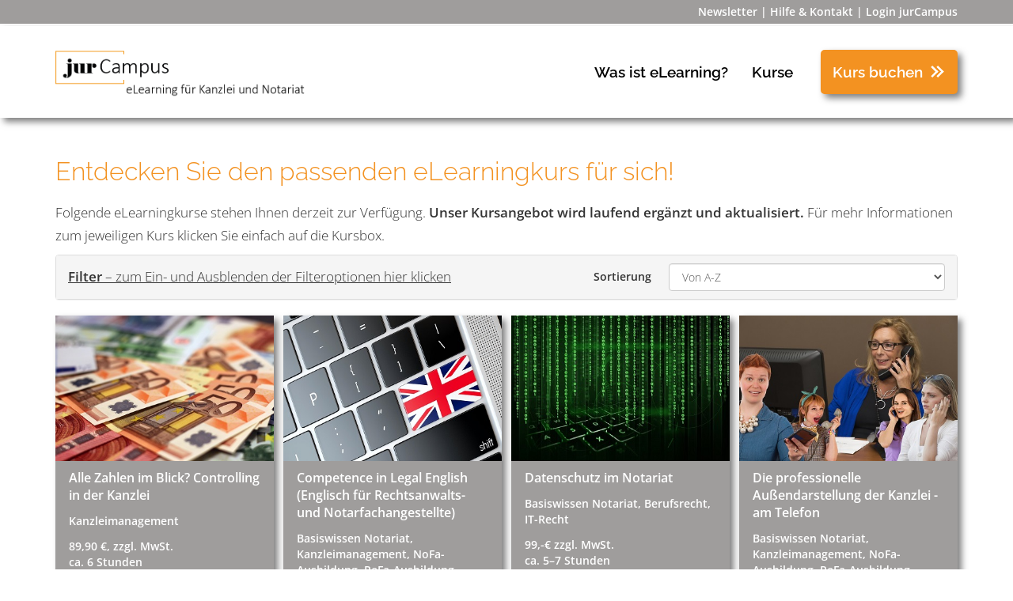

--- FILE ---
content_type: text/html; charset=utf-8
request_url: https://jurcampus.online/kurse
body_size: 14537
content:

<!DOCTYPE html>
<html class="js flexbox flexboxlegacy canvas canvastext webgl no-touch geolocation postmessage websqldatabase indexeddb hashchange history draganddrop websockets rgba hsla multiplebgs backgroundsize borderimage borderradius boxshadow textshadow opacity cssanimations csscolumns cssgradients cssreflections csstransforms csstransforms3d csstransitions fontface generatedcontent video audio localstorage sessionstorage webworkers applicationcache svg inlinesvg smil svgclippaths" lang="de-DE">
<head>
    <meta charset="utf-8" />
    <meta name="viewport" content="width=device-width, initial-scale=1.0">
        <title>jurCampus</title>

    <link href="/Content/css-site?v=NPRDrwD-STpSqbptlWzBsN7-zSbsttNLcKu_73t7eUw1" rel="stylesheet"/>

    <link href="/Content/bootstrap?v=eM3UDVICH-Ycd74S_UG2m-qKc9CZ3C7puI49PWdfYkg1" rel="stylesheet"/>

    <link href="/Content/themes/base/css?v=49B2CZ7GqNK017gXSgBdDlSgk_vTNny-bwO-DobI9_I1" rel="stylesheet"/>

    <link href="/Content/fileupload?v=A0rAVA7Xn5wAlboQ0P0v4J6Gizf27HZcTmIgUzoAtG81" rel="stylesheet"/>

    <link rel="stylesheet" href="/Content/swiper/swiper-bundle.min.css">
    <link rel="apple-touch-icon" sizes="57x57" href="/images/favicon/apple-icon-57x57.png">
    <link rel="apple-touch-icon" sizes="60x60" href="/images/favicon/apple-icon-60x60.png">
    <link rel="apple-touch-icon" sizes="72x72" href="/images/favicon/apple-icon-72x72.png">
    <link rel="apple-touch-icon" sizes="76x76" href="/images/favicon/apple-icon-76x76.png">
    <link rel="apple-touch-icon" sizes="114x114" href="/images/favicon/apple-icon-114x114.png">
    <link rel="apple-touch-icon" sizes="120x120" href="/images/favicon/apple-icon-120x120.png">
    <link rel="apple-touch-icon" sizes="144x144" href="/images/favicon/apple-icon-144x144.png">
    <link rel="apple-touch-icon" sizes="152x152" href="/images/favicon/apple-icon-152x152.png">
    <link rel="apple-touch-icon" sizes="180x180" href="/images/favicon/apple-icon-180x180.png">
    <link rel="icon" type="image/png" sizes="192x192" href="/images/favicon/android-icon-192x192.png">
    <link rel="icon" type="image/png" sizes="32x32" href="/images/favicon/favicon-32x32.png">
    <link rel="icon" type="image/png" sizes="96x96" href="/images/favicon/favicon-96x96.png">
    <link rel="icon" type="image/png" sizes="16x16" href="/images/favicon/favicon-16x16.png">
    <link rel="manifest" href="/manifest.json">
    <meta name="msapplication-TileColor" content="#ffffff">
    <meta name="msapplication-TileImage" content="/images/favicon/ms-icon-144x144.png">
    <meta name="theme-color" content="#ffffff">
    
    <link href="/Content/css-fonts?v=UleowPXH6uE1jLoN39oj_zjKY-cC5bE0rMbdbwwzRRI1" rel="stylesheet"/>


    

    
    <link href="/Content/fw-small?v=MJ2yIfU794ZDeltWmD_28EDuCo02pyA2pUumMzgMJlg1" rel="stylesheet"/>

    <link href="/Content/fw-medium?v=QOb6Kqc8VEcK_5xC_UsT1Zmp2cb8raHdsbiIU6NoHUg1" rel="stylesheet" media="screen and (min-width: 768px)" />

    <link href="/Content/fw-large?v=cf214PzgnOKmqHrwxmotUOpKjyPv7ZdBDwkK46PELn01" rel="stylesheet" media="screen and (min-width: 992px)" />

    <link href="/Content/fw-extralarge?v=BUMG__4sQXNIS2qvHEO1Ej_lJIp1fiijanPwFaef4CA1" rel="stylesheet" media="screen and (min-width: 1200px)" />


    <script src="/bundles/modernizr?v=inCVuEFe6J4Q07A0AcRsbJic_UE5MwpRMNGcOtk94TE1"></script>

</head>
<body ng-app="app" class="Controller-Courses Action-Index">
    <main class="body-main">

        <!-- Header -->
        <div class="mobile-nav-opener">
            <a class="navbar-brand" href="/"><span class="logo"></span></a>
            <button type="button" class="navbar-toggle" data-toggle="collapse" data-target=".navbar-collapse">
                <span class="icon-bar"></span>
                <span class="icon-bar"></span>
                <span class="icon-bar"></span>
            </button>
        </div>

        <!-- Menue -->
        <div class="navbar-collapse collapse">
            <div class="navbar navbar-inverse navbar-fixed-top pre-header">
                <div class="container">
                    
                    <ul class="nav navbar-nav navbar-right">
                        <li>
                            <ul>
                                <li><a href="/newsletter" id="registerLink">Newsletter</a></li>
                                <li><a href="/kontakt">Hilfe &amp; Kontakt</a></li>
                                <li><a href="/login" target="_blank">Login jurCampus</a></li>
                            </ul>
                        </li>
                    </ul>
                </div>
            </div>
            <div class="navbar navbar-inverse navbar-fixed-top header">
                <div class="container">
                    <div class="navbar-header">
                        <a class="navbar-brand" href="/"><span class="logo"></span></a>
                    </div>
                    <ul class="nav navbar-nav navbar-right navbar-flex">
    <li>
        <a href="/was-ist-elearning">Was ist eLearning?</a>
        
    </li>
    <li>
        <a href="/kurse">Kurse</a>
        
    </li>

    <li class="cta"><a href="/bestellung">Kurs buchen</a></li>
</ul>

                </div>
            </div>
        </div>

        <!-- Body/Content -->
        <span id="top" />
        





<section class="first">
    <h1>Entdecken Sie den passenden eLearningkurs für sich!</h1>

    <p>Folgende eLearningkurse stehen Ihnen derzeit zur Verfügung. <b>Unser Kursangebot wird laufend ergänzt und aktualisiert.</b> Für mehr Informationen zum jeweiligen Kurs klicken Sie einfach auf die Kursbox.</p>

    <div class="panel-group">
        <div class="panel panel-default filter-panel" id="filterPanel">
            <div class="panel-heading" id="filter-heading">
                <div class="row">
                    <div class="col-md-6">
                        <h4 class="panel-title">
                            <a role="button" data-toggle="collapse" data-target="#filterBody" aria-expanded="false" aria-controls="filterBody">
                                <b>Filter</b> – zum Ein- und Ausblenden der Filteroptionen hier klicken
                            </a>
                        </h4>
                        <noscript>
                            <div class="alert alert-danger">
                                <p>Bitte aktivieren Sie JavaScript, um Sortierung und Filter anzuwenden. Wenden Sie sich ggf. an Ihren Systemadministrator.</p>
                            </div>
                        </noscript>
                    </div>
                    <div class="col-md-offset-1 col-md-1 visible-md visible-lg">
                        <label for="sorter" id="label-for-sorter">Sortierung</label>
                    </div>
                    <div class="col-md-4 visible-md visible-lg">
                        <select class="form-control mw-unset sorter" id="sorter" size="1">
                                <option data-sort-by="name">Von A-Z</option>
    <option data-sort-by="name" data-sort-descending="1">Von Z-A</option>
    <option data-sort-by="buchbar-ab" data-sort-descending="1">Neueste zuerst</option>
    <option data-sort-by="buchbar-ab">Älteste zuerst</option>
    <option data-sort-by="preis-num">Preis aufsteigend</option>
    <option data-sort-by="preis-num" data-sort-descending="1">Preis absteigend</option>

                        </select>
                    </div>
                    <div class="col-xs-12 visible-xs visible-sm">
                        <label for="sorter-small">Sortierung</label>
                        <select class="form-control sorter" id="sorter-small" size="1">
                                <option data-sort-by="name">Von A-Z</option>
    <option data-sort-by="name" data-sort-descending="1">Von Z-A</option>
    <option data-sort-by="buchbar-ab" data-sort-descending="1">Neueste zuerst</option>
    <option data-sort-by="buchbar-ab">Älteste zuerst</option>
    <option data-sort-by="preis-num">Preis aufsteigend</option>
    <option data-sort-by="preis-num" data-sort-descending="1">Preis absteigend</option>

                        </select>
                    </div>
                </div>
            </div>
            <div id="filterBody" class="panel-collapse panel-collapse collapse" aria-labelledby="filterHeading">
                <div class="panel-body">
                    <!--container__filterfunktion-->
                    <form class="form-horizontal">
                        <div class="form-group"><label class="control-label col-md-2" for="Kategorien">Rechtsgebiete</label><div class="col-md-10">    <div class="collapse filteroptions" id="filteroptions-kategorien">
                    <div class="filter checkbox checkbox-inline" style="width: 30rem">
                <label>
                    <input type="checkbox" class="filter-option" id="filter-kategorien-0" name="filter_kategorien[]" data-name="kategorien" data-contains="1" value="Basiswissen Notariat"  />
                    Basiswissen Notariat
                </label>
            </div>
            <div class="filter checkbox checkbox-inline" style="width: 30rem">
                <label>
                    <input type="checkbox" class="filter-option" id="filter-kategorien-1" name="filter_kategorien[]" data-name="kategorien" data-contains="1" value="Berufsrecht"  />
                    Berufsrecht
                </label>
            </div>
            <div class="filter checkbox checkbox-inline" style="width: 30rem">
                <label>
                    <input type="checkbox" class="filter-option" id="filter-kategorien-2" name="filter_kategorien[]" data-name="kategorien" data-contains="1" value="Erbrecht"  />
                    Erbrecht
                </label>
            </div>
            <div class="filter checkbox checkbox-inline" style="width: 30rem">
                <label>
                    <input type="checkbox" class="filter-option" id="filter-kategorien-3" name="filter_kategorien[]" data-name="kategorien" data-contains="1" value="Familienrecht"  />
                    Familienrecht
                </label>
            </div>
            <div class="filter checkbox checkbox-inline" style="width: 30rem">
                <label>
                    <input type="checkbox" class="filter-option" id="filter-kategorien-4" name="filter_kategorien[]" data-name="kategorien" data-contains="1" value="Grundbuchrecht"  />
                    Grundbuchrecht
                </label>
            </div>
            <div class="filter checkbox checkbox-inline" style="width: 30rem">
                <label>
                    <input type="checkbox" class="filter-option" id="filter-kategorien-5" name="filter_kategorien[]" data-name="kategorien" data-contains="1" value="Handels- und Gesellschaftsrecht"  />
                    Handels- und Gesellschaftsrecht
                </label>
            </div>
            <div class="filter checkbox checkbox-inline" style="width: 30rem">
                <label>
                    <input type="checkbox" class="filter-option" id="filter-kategorien-6" name="filter_kategorien[]" data-name="kategorien" data-contains="1" value="IT-Recht"  />
                    IT-Recht
                </label>
            </div>
            <div class="filter checkbox checkbox-inline" style="width: 30rem">
                <label>
                    <input type="checkbox" class="filter-option" id="filter-kategorien-7" name="filter_kategorien[]" data-name="kategorien" data-contains="1" value="Kanzleimanagement"  />
                    Kanzleimanagement
                </label>
            </div>
            <div class="filter checkbox checkbox-inline" style="width: 30rem">
                <label>
                    <input type="checkbox" class="filter-option" id="filter-kategorien-8" name="filter_kategorien[]" data-name="kategorien" data-contains="1" value="Kostenrecht"  />
                    Kostenrecht
                </label>
            </div>
            <div class="filter checkbox checkbox-inline" style="width: 30rem">
                <label>
                    <input type="checkbox" class="filter-option" id="filter-kategorien-9" name="filter_kategorien[]" data-name="kategorien" data-contains="1" value="Miet- und WEG-Recht"  />
                    Miet- und WEG-Recht
                </label>
            </div>
            <div class="filter checkbox checkbox-inline" style="width: 30rem">
                <label>
                    <input type="checkbox" class="filter-option" id="filter-kategorien-10" name="filter_kategorien[]" data-name="kategorien" data-contains="1" value="NoFa-Ausbildung"  />
                    NoFa-Ausbildung
                </label>
            </div>
            <div class="filter checkbox checkbox-inline" style="width: 30rem">
                <label>
                    <input type="checkbox" class="filter-option" id="filter-kategorien-11" name="filter_kategorien[]" data-name="kategorien" data-contains="1" value="ReFa-Ausbildung"  />
                    ReFa-Ausbildung
                </label>
            </div>
            <div class="filter checkbox checkbox-inline" style="width: 30rem">
                <label>
                    <input type="checkbox" class="filter-option" id="filter-kategorien-12" name="filter_kategorien[]" data-name="kategorien" data-contains="1" value="Vertragsrecht"  />
                    Vertragsrecht
                </label>
            </div>
    </div>
<span class="field-validation-valid text-danger" data-valmsg-for="Kategorien" data-valmsg-replace="true"></span></div></div>
                        <div class="form-group"><label class="control-label col-md-2" for="Autoren">Autoren</label><div class="col-md-10">    <div class="collapse filteroptions" id="filteroptions-autoren">
                    <div class="filter checkbox checkbox-inline" style="width: 30rem">
                <label>
                    <input type="checkbox" class="filter-option" id="filter-autoren-0" name="filter_autoren[]" data-name="autoren" data-contains="1" value="Andr&#233; Elsing"  />
                    Andr&#233; Elsing
                </label>
            </div>
            <div class="filter checkbox checkbox-inline" style="width: 30rem">
                <label>
                    <input type="checkbox" class="filter-option" id="filter-autoren-1" name="filter_autoren[]" data-name="autoren" data-contains="1" value="atarax Unternehmensgruppe"  />
                    atarax Unternehmensgruppe
                </label>
            </div>
            <div class="filter checkbox checkbox-inline" style="width: 30rem">
                <label>
                    <input type="checkbox" class="filter-option" id="filter-autoren-2" name="filter_autoren[]" data-name="autoren" data-contains="1" value="Bernadette Kell"  />
                    Bernadette Kell
                </label>
            </div>
            <div class="filter checkbox checkbox-inline" style="width: 30rem">
                <label>
                    <input type="checkbox" class="filter-option" id="filter-autoren-3" name="filter_autoren[]" data-name="autoren" data-contains="1" value="Birgit Benker"  />
                    Birgit Benker
                </label>
            </div>
            <div class="filter checkbox checkbox-inline" style="width: 30rem">
                <label>
                    <input type="checkbox" class="filter-option" id="filter-autoren-4" name="filter_autoren[]" data-name="autoren" data-contains="1" value="Dr. Andreas Salzmann"  />
                    Dr. Andreas Salzmann
                </label>
            </div>
            <div class="filter checkbox checkbox-inline" style="width: 30rem">
                <label>
                    <input type="checkbox" class="filter-option" id="filter-autoren-5" name="filter_autoren[]" data-name="autoren" data-contains="1" value="Dr. Christian Flache"  />
                    Dr. Christian Flache
                </label>
            </div>
            <div class="filter checkbox checkbox-inline" style="width: 30rem">
                <label>
                    <input type="checkbox" class="filter-option" id="filter-autoren-6" name="filter_autoren[]" data-name="autoren" data-contains="1" value="Dr. Daniel Halft"  />
                    Dr. Daniel Halft
                </label>
            </div>
            <div class="filter checkbox checkbox-inline" style="width: 30rem">
                <label>
                    <input type="checkbox" class="filter-option" id="filter-autoren-7" name="filter_autoren[]" data-name="autoren" data-contains="1" value="Dr. David Schneeberger"  />
                    Dr. David Schneeberger
                </label>
            </div>
            <div class="filter checkbox checkbox-inline" style="width: 30rem">
                <label>
                    <input type="checkbox" class="filter-option" id="filter-autoren-8" name="filter_autoren[]" data-name="autoren" data-contains="1" value="Dr. Frank Tykwer"  />
                    Dr. Frank Tykwer
                </label>
            </div>
            <div class="filter checkbox checkbox-inline" style="width: 30rem">
                <label>
                    <input type="checkbox" class="filter-option" id="filter-autoren-9" name="filter_autoren[]" data-name="autoren" data-contains="1" value="Dr. Holger Sagmeister"  />
                    Dr. Holger Sagmeister
                </label>
            </div>
            <div class="filter checkbox checkbox-inline" style="width: 30rem">
                <label>
                    <input type="checkbox" class="filter-option" id="filter-autoren-10" name="filter_autoren[]" data-name="autoren" data-contains="1" value="Dr. Markus Sikora"  />
                    Dr. Markus Sikora
                </label>
            </div>
            <div class="filter checkbox checkbox-inline" style="width: 30rem">
                <label>
                    <input type="checkbox" class="filter-option" id="filter-autoren-11" name="filter_autoren[]" data-name="autoren" data-contains="1" value="Dr. Melanie Falkner"  />
                    Dr. Melanie Falkner
                </label>
            </div>
            <div class="filter checkbox checkbox-inline" style="width: 30rem">
                <label>
                    <input type="checkbox" class="filter-option" id="filter-autoren-12" name="filter_autoren[]" data-name="autoren" data-contains="1" value="Dr. Nadja Kobler-Ringler"  />
                    Dr. Nadja Kobler-Ringler
                </label>
            </div>
            <div class="filter checkbox checkbox-inline" style="width: 30rem">
                <label>
                    <input type="checkbox" class="filter-option" id="filter-autoren-13" name="filter_autoren[]" data-name="autoren" data-contains="1" value="Dr. Valentin Spernath"  />
                    Dr. Valentin Spernath
                </label>
            </div>
            <div class="filter checkbox checkbox-inline" style="width: 30rem">
                <label>
                    <input type="checkbox" class="filter-option" id="filter-autoren-14" name="filter_autoren[]" data-name="autoren" data-contains="1" value="Franz Heitzer"  />
                    Franz Heitzer
                </label>
            </div>
            <div class="filter checkbox checkbox-inline" style="width: 30rem">
                <label>
                    <input type="checkbox" class="filter-option" id="filter-autoren-15" name="filter_autoren[]" data-name="autoren" data-contains="1" value="Herzogenaurach"  />
                    Herzogenaurach
                </label>
            </div>
            <div class="filter checkbox checkbox-inline" style="width: 30rem">
                <label>
                    <input type="checkbox" class="filter-option" id="filter-autoren-16" name="filter_autoren[]" data-name="autoren" data-contains="1" value="Ingo Drube"  />
                    Ingo Drube
                </label>
            </div>
            <div class="filter checkbox checkbox-inline" style="width: 30rem">
                <label>
                    <input type="checkbox" class="filter-option" id="filter-autoren-17" name="filter_autoren[]" data-name="autoren" data-contains="1" value="Jens Neie"  />
                    Jens Neie
                </label>
            </div>
            <div class="filter checkbox checkbox-inline" style="width: 30rem">
                <label>
                    <input type="checkbox" class="filter-option" id="filter-autoren-18" name="filter_autoren[]" data-name="autoren" data-contains="1" value="Judith Junk"  />
                    Judith Junk
                </label>
            </div>
            <div class="filter checkbox checkbox-inline" style="width: 30rem">
                <label>
                    <input type="checkbox" class="filter-option" id="filter-autoren-19" name="filter_autoren[]" data-name="autoren" data-contains="1" value="Leiv Lorenz"  />
                    Leiv Lorenz
                </label>
            </div>
            <div class="filter checkbox checkbox-inline" style="width: 30rem">
                <label>
                    <input type="checkbox" class="filter-option" id="filter-autoren-20" name="filter_autoren[]" data-name="autoren" data-contains="1" value="Martin Jurkat"  />
                    Martin Jurkat
                </label>
            </div>
            <div class="filter checkbox checkbox-inline" style="width: 30rem">
                <label>
                    <input type="checkbox" class="filter-option" id="filter-autoren-21" name="filter_autoren[]" data-name="autoren" data-contains="1" value="Michael Gutfried"  />
                    Michael Gutfried
                </label>
            </div>
            <div class="filter checkbox checkbox-inline" style="width: 30rem">
                <label>
                    <input type="checkbox" class="filter-option" id="filter-autoren-22" name="filter_autoren[]" data-name="autoren" data-contains="1" value="Notar a.D. Dr. Benedikt Strau&#223;"  />
                    Notar a.D. Dr. Benedikt Strau&#223;
                </label>
            </div>
            <div class="filter checkbox checkbox-inline" style="width: 30rem">
                <label>
                    <input type="checkbox" class="filter-option" id="filter-autoren-23" name="filter_autoren[]" data-name="autoren" data-contains="1" value="Notar Andreas Bosch"  />
                    Notar Andreas Bosch
                </label>
            </div>
            <div class="filter checkbox checkbox-inline" style="width: 30rem">
                <label>
                    <input type="checkbox" class="filter-option" id="filter-autoren-24" name="filter_autoren[]" data-name="autoren" data-contains="1" value="Notar Christian Esbj&#246;rnsson"  />
                    Notar Christian Esbj&#246;rnsson
                </label>
            </div>
            <div class="filter checkbox checkbox-inline" style="width: 30rem">
                <label>
                    <input type="checkbox" class="filter-option" id="filter-autoren-25" name="filter_autoren[]" data-name="autoren" data-contains="1" value="Notar Dr. Christian Flache"  />
                    Notar Dr. Christian Flache
                </label>
            </div>
            <div class="filter checkbox checkbox-inline" style="width: 30rem">
                <label>
                    <input type="checkbox" class="filter-option" id="filter-autoren-26" name="filter_autoren[]" data-name="autoren" data-contains="1" value="Notar Dr. Hans-Joachim Vollrath"  />
                    Notar Dr. Hans-Joachim Vollrath
                </label>
            </div>
            <div class="filter checkbox checkbox-inline" style="width: 30rem">
                <label>
                    <input type="checkbox" class="filter-option" id="filter-autoren-27" name="filter_autoren[]" data-name="autoren" data-contains="1" value="Notar Dr. Michael Bernauer"  />
                    Notar Dr. Michael Bernauer
                </label>
            </div>
            <div class="filter checkbox checkbox-inline" style="width: 30rem">
                <label>
                    <input type="checkbox" class="filter-option" id="filter-autoren-28" name="filter_autoren[]" data-name="autoren" data-contains="1" value="Notar Jens Ha&#223;elbeck"  />
                    Notar Jens Ha&#223;elbeck
                </label>
            </div>
            <div class="filter checkbox checkbox-inline" style="width: 30rem">
                <label>
                    <input type="checkbox" class="filter-option" id="filter-autoren-29" name="filter_autoren[]" data-name="autoren" data-contains="1" value="Notar Michael Gutfried"  />
                    Notar Michael Gutfried
                </label>
            </div>
            <div class="filter checkbox checkbox-inline" style="width: 30rem">
                <label>
                    <input type="checkbox" class="filter-option" id="filter-autoren-30" name="filter_autoren[]" data-name="autoren" data-contains="1" value="Notar Michael Volmer"  />
                    Notar Michael Volmer
                </label>
            </div>
            <div class="filter checkbox checkbox-inline" style="width: 30rem">
                <label>
                    <input type="checkbox" class="filter-option" id="filter-autoren-31" name="filter_autoren[]" data-name="autoren" data-contains="1" value="Notarin a.D. Dr. Nora Ziegert"  />
                    Notarin a.D. Dr. Nora Ziegert
                </label>
            </div>
            <div class="filter checkbox checkbox-inline" style="width: 30rem">
                <label>
                    <input type="checkbox" class="filter-option" id="filter-autoren-32" name="filter_autoren[]" data-name="autoren" data-contains="1" value="Notarin Sonja Karl Pelikan"  />
                    Notarin Sonja Karl Pelikan
                </label>
            </div>
            <div class="filter checkbox checkbox-inline" style="width: 30rem">
                <label>
                    <input type="checkbox" class="filter-option" id="filter-autoren-33" name="filter_autoren[]" data-name="autoren" data-contains="1" value="Pia L&#246;ffler"  />
                    Pia L&#246;ffler
                </label>
            </div>
            <div class="filter checkbox checkbox-inline" style="width: 30rem">
                <label>
                    <input type="checkbox" class="filter-option" id="filter-autoren-34" name="filter_autoren[]" data-name="autoren" data-contains="1" value="Professor Walter B&#246;hringer"  />
                    Professor Walter B&#246;hringer
                </label>
            </div>
            <div class="filter checkbox checkbox-inline" style="width: 30rem">
                <label>
                    <input type="checkbox" class="filter-option" id="filter-autoren-35" name="filter_autoren[]" data-name="autoren" data-contains="1" value="RA  Stephan Hansen-Oest"  />
                    RA  Stephan Hansen-Oest
                </label>
            </div>
            <div class="filter checkbox checkbox-inline" style="width: 30rem">
                <label>
                    <input type="checkbox" class="filter-option" id="filter-autoren-36" name="filter_autoren[]" data-name="autoren" data-contains="1" value="RA Ingo Drube"  />
                    RA Ingo Drube
                </label>
            </div>
            <div class="filter checkbox checkbox-inline" style="width: 30rem">
                <label>
                    <input type="checkbox" class="filter-option" id="filter-autoren-37" name="filter_autoren[]" data-name="autoren" data-contains="1" value="RAuN Dr. Frank Tykwer"  />
                    RAuN Dr. Frank Tykwer
                </label>
            </div>
            <div class="filter checkbox checkbox-inline" style="width: 30rem">
                <label>
                    <input type="checkbox" class="filter-option" id="filter-autoren-38" name="filter_autoren[]" data-name="autoren" data-contains="1" value="Ronja Tietje"  />
                    Ronja Tietje
                </label>
            </div>
            <div class="filter checkbox checkbox-inline" style="width: 30rem">
                <label>
                    <input type="checkbox" class="filter-option" id="filter-autoren-39" name="filter_autoren[]" data-name="autoren" data-contains="1" value="Sonja Karl Pelikan"  />
                    Sonja Karl Pelikan
                </label>
            </div>
            <div class="filter checkbox checkbox-inline" style="width: 30rem">
                <label>
                    <input type="checkbox" class="filter-option" id="filter-autoren-40" name="filter_autoren[]" data-name="autoren" data-contains="1" value="Stephan Hansen-Oest"  />
                    Stephan Hansen-Oest
                </label>
            </div>
            <div class="filter checkbox checkbox-inline" style="width: 30rem">
                <label>
                    <input type="checkbox" class="filter-option" id="filter-autoren-41" name="filter_autoren[]" data-name="autoren" data-contains="1" value="Udo Hagemann"  />
                    Udo Hagemann
                </label>
            </div>
    </div>
<span class="field-validation-valid text-danger" data-valmsg-for="Autoren" data-valmsg-replace="true"></span></div></div>
                        <div class="form-group"><label class="control-label col-md-2" for="Zielgrupppen">Zielgrupppen</label><div class="col-md-10">    <div class="collapse filteroptions" id="filteroptions-zielgruppe">
                    <div class="filter checkbox checkbox-inline" style="width: 35rem">
                <label>
                    <input type="checkbox" class="filter-option" id="filter-zielgruppe-0" name="filter_zielgruppe[]" data-name="zielgruppe" data-contains="1" value="Anw&#228;lt:innen"  />
                    Anw&#228;lt:innen
                </label>
            </div>
            <div class="filter checkbox checkbox-inline" style="width: 35rem">
                <label>
                    <input type="checkbox" class="filter-option" id="filter-zielgruppe-1" name="filter_zielgruppe[]" data-name="zielgruppe" data-contains="1" value="Auszubildende"  />
                    Auszubildende
                </label>
            </div>
            <div class="filter checkbox checkbox-inline" style="width: 35rem">
                <label>
                    <input type="checkbox" class="filter-option" id="filter-zielgruppe-2" name="filter_zielgruppe[]" data-name="zielgruppe" data-contains="1" value="Datenschutzbeauftragte"  />
                    Datenschutzbeauftragte
                </label>
            </div>
            <div class="filter checkbox checkbox-inline" style="width: 35rem">
                <label>
                    <input type="checkbox" class="filter-option" id="filter-zielgruppe-3" name="filter_zielgruppe[]" data-name="zielgruppe" data-contains="1" value="Mitarbeiter in Kanzlei und Notariat"  />
                    Mitarbeiter in Kanzlei und Notariat
                </label>
            </div>
            <div class="filter checkbox checkbox-inline" style="width: 35rem">
                <label>
                    <input type="checkbox" class="filter-option" id="filter-zielgruppe-4" name="filter_zielgruppe[]" data-name="zielgruppe" data-contains="1" value="Notar:innen"  />
                    Notar:innen
                </label>
            </div>
            <div class="filter checkbox checkbox-inline" style="width: 35rem">
                <label>
                    <input type="checkbox" class="filter-option" id="filter-zielgruppe-5" name="filter_zielgruppe[]" data-name="zielgruppe" data-contains="1" value="Notarfachangestellte"  />
                    Notarfachangestellte
                </label>
            </div>
            <div class="filter checkbox checkbox-inline" style="width: 35rem">
                <label>
                    <input type="checkbox" class="filter-option" id="filter-zielgruppe-6" name="filter_zielgruppe[]" data-name="zielgruppe" data-contains="1" value="Quereinsteiger"  />
                    Quereinsteiger
                </label>
            </div>
            <div class="filter checkbox checkbox-inline" style="width: 35rem">
                <label>
                    <input type="checkbox" class="filter-option" id="filter-zielgruppe-7" name="filter_zielgruppe[]" data-name="zielgruppe" data-contains="1" value="Rechtsanw&#228;lt:innen"  />
                    Rechtsanw&#228;lt:innen
                </label>
            </div>
            <div class="filter checkbox checkbox-inline" style="width: 35rem">
                <label>
                    <input type="checkbox" class="filter-option" id="filter-zielgruppe-8" name="filter_zielgruppe[]" data-name="zielgruppe" data-contains="1" value="Rechtsanwaltsfachangestellte"  />
                    Rechtsanwaltsfachangestellte
                </label>
            </div>
    </div>
<span class="field-validation-valid text-danger" data-valmsg-for="Zielgrupppen" data-valmsg-replace="true"></span></div></div>
                        <div class="form-group"><label class="control-label col-md-2" for="Bearbeitungsdauer">Bearbeitungsdauer</label><div class="col-md-10">    <div class="collapse filteroptions" id="filteroptions-bearbeitungsdauer">
                    <div class="filter checkbox checkbox-inline">
                <label>
                    <input type="checkbox" class="filter-option" id="filter-bearbeitungsdauer-0" name="filter_bearbeitungsdauer[]" data-name="bearbeitungsdauer" data-contains="0" value="ca. 2 Stunden"  />
                    ca. 2 Stunden
                </label>
            </div>
            <div class="filter checkbox checkbox-inline">
                <label>
                    <input type="checkbox" class="filter-option" id="filter-bearbeitungsdauer-1" name="filter_bearbeitungsdauer[]" data-name="bearbeitungsdauer" data-contains="0" value="ca. 2,5 Stunden"  />
                    ca. 2,5 Stunden
                </label>
            </div>
            <div class="filter checkbox checkbox-inline">
                <label>
                    <input type="checkbox" class="filter-option" id="filter-bearbeitungsdauer-2" name="filter_bearbeitungsdauer[]" data-name="bearbeitungsdauer" data-contains="0" value="ca. 2-3 Stunden"  />
                    ca. 2-3 Stunden
                </label>
            </div>
            <div class="filter checkbox checkbox-inline">
                <label>
                    <input type="checkbox" class="filter-option" id="filter-bearbeitungsdauer-3" name="filter_bearbeitungsdauer[]" data-name="bearbeitungsdauer" data-contains="0" value="ca. 3 Stunden"  />
                    ca. 3 Stunden
                </label>
            </div>
            <div class="filter checkbox checkbox-inline">
                <label>
                    <input type="checkbox" class="filter-option" id="filter-bearbeitungsdauer-4" name="filter_bearbeitungsdauer[]" data-name="bearbeitungsdauer" data-contains="0" value="ca. 30 Minuten"  />
                    ca. 30 Minuten
                </label>
            </div>
            <div class="filter checkbox checkbox-inline">
                <label>
                    <input type="checkbox" class="filter-option" id="filter-bearbeitungsdauer-5" name="filter_bearbeitungsdauer[]" data-name="bearbeitungsdauer" data-contains="0" value="ca. 4 Stunden"  />
                    ca. 4 Stunden
                </label>
            </div>
            <div class="filter checkbox checkbox-inline">
                <label>
                    <input type="checkbox" class="filter-option" id="filter-bearbeitungsdauer-6" name="filter_bearbeitungsdauer[]" data-name="bearbeitungsdauer" data-contains="0" value="ca. 45 Minuten"  />
                    ca. 45 Minuten
                </label>
            </div>
            <div class="filter checkbox checkbox-inline">
                <label>
                    <input type="checkbox" class="filter-option" id="filter-bearbeitungsdauer-7" name="filter_bearbeitungsdauer[]" data-name="bearbeitungsdauer" data-contains="0" value="ca. 4-6 Stunden"  />
                    ca. 4-6 Stunden
                </label>
            </div>
            <div class="filter checkbox checkbox-inline">
                <label>
                    <input type="checkbox" class="filter-option" id="filter-bearbeitungsdauer-8" name="filter_bearbeitungsdauer[]" data-name="bearbeitungsdauer" data-contains="0" value="ca. 5 Stunden"  />
                    ca. 5 Stunden
                </label>
            </div>
            <div class="filter checkbox checkbox-inline">
                <label>
                    <input type="checkbox" class="filter-option" id="filter-bearbeitungsdauer-9" name="filter_bearbeitungsdauer[]" data-name="bearbeitungsdauer" data-contains="0" value="ca. 5-6 Stunden"  />
                    ca. 5-6 Stunden
                </label>
            </div>
            <div class="filter checkbox checkbox-inline">
                <label>
                    <input type="checkbox" class="filter-option" id="filter-bearbeitungsdauer-10" name="filter_bearbeitungsdauer[]" data-name="bearbeitungsdauer" data-contains="0" value="ca. 5–7 Stunden"  />
                    ca. 5–7 Stunden
                </label>
            </div>
            <div class="filter checkbox checkbox-inline">
                <label>
                    <input type="checkbox" class="filter-option" id="filter-bearbeitungsdauer-11" name="filter_bearbeitungsdauer[]" data-name="bearbeitungsdauer" data-contains="0" value="ca. 6 Stunden"  />
                    ca. 6 Stunden
                </label>
            </div>
            <div class="filter checkbox checkbox-inline">
                <label>
                    <input type="checkbox" class="filter-option" id="filter-bearbeitungsdauer-12" name="filter_bearbeitungsdauer[]" data-name="bearbeitungsdauer" data-contains="0" value="ca. 60 Minuten"  />
                    ca. 60 Minuten
                </label>
            </div>
            <div class="filter checkbox checkbox-inline">
                <label>
                    <input type="checkbox" class="filter-option" id="filter-bearbeitungsdauer-13" name="filter_bearbeitungsdauer[]" data-name="bearbeitungsdauer" data-contains="0" value="ca. 60-90 Minuten"  />
                    ca. 60-90 Minuten
                </label>
            </div>
            <div class="filter checkbox checkbox-inline">
                <label>
                    <input type="checkbox" class="filter-option" id="filter-bearbeitungsdauer-14" name="filter_bearbeitungsdauer[]" data-name="bearbeitungsdauer" data-contains="0" value="ca. 6-8 Stunden"  />
                    ca. 6-8 Stunden
                </label>
            </div>
            <div class="filter checkbox checkbox-inline">
                <label>
                    <input type="checkbox" class="filter-option" id="filter-bearbeitungsdauer-15" name="filter_bearbeitungsdauer[]" data-name="bearbeitungsdauer" data-contains="0" value="ca. 8 Stunden"  />
                    ca. 8 Stunden
                </label>
            </div>
            <div class="filter checkbox checkbox-inline">
                <label>
                    <input type="checkbox" class="filter-option" id="filter-bearbeitungsdauer-16" name="filter_bearbeitungsdauer[]" data-name="bearbeitungsdauer" data-contains="0" value="ca. 90 Minuten"  />
                    ca. 90 Minuten
                </label>
            </div>
            <div class="filter checkbox checkbox-inline">
                <label>
                    <input type="checkbox" class="filter-option" id="filter-bearbeitungsdauer-17" name="filter_bearbeitungsdauer[]" data-name="bearbeitungsdauer" data-contains="0" value="ca. 90-120 Minuten"  />
                    ca. 90-120 Minuten
                </label>
            </div>
            <div class="filter checkbox checkbox-inline">
                <label>
                    <input type="checkbox" class="filter-option" id="filter-bearbeitungsdauer-18" name="filter_bearbeitungsdauer[]" data-name="bearbeitungsdauer" data-contains="0" value="ca. 90–120 Minuten"  />
                    ca. 90–120 Minuten
                </label>
            </div>
    </div>
<span class="field-validation-valid text-danger" data-valmsg-for="Bearbeitungsdauer" data-valmsg-replace="true"></span></div></div>
                        <div class="form-group"><label class="control-label col-md-2" for="Kursarten">Kursarten</label><div class="col-md-10">    <div class="collapse filteroptions" id="filteroptions-kursart">
                    <div class="filter checkbox checkbox-inline">
                <label>
                    <input type="checkbox" class="filter-option" id="filter-kursart-0" name="filter_kursart[]" data-name="kursart" data-contains="0" value="Selbstlernkurs"  />
                    Selbstlernkurs
                </label>
            </div>
            <div class="filter checkbox checkbox-inline">
                <label>
                    <input type="checkbox" class="filter-option" id="filter-kursart-1" name="filter_kursart[]" data-name="kursart" data-contains="0" value="Videokurs"  />
                    Videokurs
                </label>
            </div>
    </div>
<span class="field-validation-valid text-danger" data-valmsg-for="Kursarten" data-valmsg-replace="true"></span></div></div>
                    </form>
                </div>
            </div>
        </div>
    </div>

    <div class="hidden">
        <table>
            <tbody id="hidden-content">
            </tbody>
        </table>
    </div>

    <div class="alert alert-info" role="alert" id="content-filtered-all" style="display:none">
        <span class="glyphicon glyphicon-info-sign" aria-hidden="true"></span>
        Es gibt keine Kurse, die den Filterkriterien entsprechen.
    </div>

    


<table class="table content-selection available-contents">
    <tbody>
        <tr class="table-element-hidden">
            <th>Cover</th>
            
            <th>Name</th>
            <th>Kategorien</th>
            <th>Inhaltsbeschreibung</th>
            <th></th>
        </tr>
                <tr class="available-content available-content-clickable" data-name="Alle Zahlen im Blick? Controlling in der Kanzlei" data-details="/kurse/alle-zahlen-im-blick-controlling-in-der-kanzlei" data-kategorien="|Kanzleimanagement|" data-kategorien-ids="15" data-autoren="|Ronja Tietje|" data-zielgruppe="|Rechtsanwaltsfachangestellte|" data-bearbeitungsdauer="ca. 6 Stunden" data-kursart="Videokurs" data-buchbar-ab="2024-02-07" data-preis="89,90 €, zzgl. MwSt." data-preis-num="0089.00">
                    
                    <td class="pub-cover-image-full">
<img src="/images/uploaded/FAO2023_DT2023_thumbnail.jpg" alt="" /></td>
                    <td class="pub-title">Alle Zahlen im Blick? Controlling in der Kanzlei</td>
                    <td class="pub-categories">Kanzleimanagement</td>
                    <td class="pub-desc">
                        89,90 €, zzgl. MwSt.
                                <br />
ca. 6 Stunden
                    </td>
                    <td>
                            <div class="frame"><span><a href="/kurse/alle-zahlen-im-blick-controlling-in-der-kanzlei" class="details-link btn btn-default" >Mehr zum Kurs</a></span></div>
                    </td>
                </tr>
                <tr class="available-content available-content-clickable" data-name="Competence in Legal English (Englisch f&#252;r Rechtsanwalts- und Notarfachangestellte)" data-details="/kurse/competence-in-legal-english" data-kategorien="|Basiswissen Notariat|Kanzleimanagement|NoFa-Ausbildung|ReFa-Ausbildung|" data-kategorien-ids="4 15 19 20" data-autoren="|Dr. Nadja Kobler-Ringler|" data-zielgruppe="|Notarfachangestellte|Rechtsanwaltsfachangestellte|Auszubildende|" data-bearbeitungsdauer="ca. 8 Stunden" data-kursart="Selbstlernkurs" data-buchbar-ab="2023-04-27" data-preis="59,- € zzgl. Mwst." data-preis-num="0059.00">
                    
                    <td class="pub-cover-image-full">
<img src="/images/uploaded/Englisch_thumbnail.jpg" alt="" /></td>
                    <td class="pub-title">Competence in Legal English (Englisch f&#252;r Rechtsanwalts- und Notarfachangestellte)</td>
                    <td class="pub-categories">Basiswissen Notariat, Kanzleimanagement, NoFa-Ausbildung, ReFa-Ausbildung</td>
                    <td class="pub-desc">
                        59,- € zzgl. Mwst.
                                <br />
ca. 8 Stunden
                    </td>
                    <td>
                            <div class="frame"><span><a href="/kurse/competence-in-legal-english" class="details-link btn btn-default" >Mehr zum Kurs</a></span></div>
                    </td>
                </tr>
                <tr class="available-content available-content-clickable" data-name="Datenschutz im Notariat" data-details="/kurse/datenschutz-im-notariat" data-kategorien="|Basiswissen Notariat|Berufsrecht|IT-Recht|" data-kategorien-ids="4 6 12" data-autoren="|Dr. Christian Flache|Ingo Drube|Stephan Hansen-Oest|Dr. Andreas Salzmann|Dr. Frank Tykwer|" data-zielgruppe="|Notarfachangestellte|Datenschutzbeauftragte|Notar:innen|" data-bearbeitungsdauer="ca. 5–7 Stunden" data-kursart="Selbstlernkurs" data-buchbar-ab="2022-07-15" data-preis="99,-€ zzgl. MwSt." data-preis-num="0099.00">
                    
                    <td class="pub-cover-image-full">
<img src="/images/uploaded/Kursbild-Datenschutz im Notariat_thumbnail.jpg" alt="" /></td>
                    <td class="pub-title">Datenschutz im Notariat</td>
                    <td class="pub-categories">Basiswissen Notariat, Berufsrecht, IT-Recht</td>
                    <td class="pub-desc">
                        99,-€ zzgl. MwSt.
                                <br />
ca. 5–7 Stunden
                    </td>
                    <td>
                            <div class="frame"><span><a href="/kurse/datenschutz-im-notariat" class="details-link btn btn-default" >Mehr zum Kurs</a></span></div>
                    </td>
                </tr>
                <tr class="available-content available-content-clickable" data-name="Die professionelle Au&#223;endarstellung der Kanzlei - am Telefon" data-details="/kurse/die-professionelle-aussendarstellung-der-kanzlei-am-telefon" data-kategorien="|Basiswissen Notariat|Kanzleimanagement|NoFa-Ausbildung|ReFa-Ausbildung|" data-kategorien-ids="4 15 19 20" data-autoren="|Ronja Tietje|" data-zielgruppe="|Rechtsanwaltsfachangestellte|Notarfachangestellte|Auszubildende|" data-bearbeitungsdauer="ca. 4 Stunden" data-kursart="Videokurs" data-buchbar-ab="2023-09-01" data-preis="69,- € zzgl. MwSt." data-preis-num="0069.00">
                    
                    <td class="pub-cover-image-full">
<img src="/images/uploaded/Telefon_thumbnail.jpg" alt="" /></td>
                    <td class="pub-title">Die professionelle Au&#223;endarstellung der Kanzlei - am Telefon</td>
                    <td class="pub-categories">Basiswissen Notariat, Kanzleimanagement, NoFa-Ausbildung, ReFa-Ausbildung</td>
                    <td class="pub-desc">
                        69,- € zzgl. MwSt.
                                <br />
ca. 4 Stunden
                    </td>
                    <td>
                            <div class="frame"><span><a href="/kurse/die-professionelle-aussendarstellung-der-kanzlei-am-telefon" class="details-link btn btn-default" >Mehr zum Kurs</a></span></div>
                    </td>
                </tr>
                <tr class="available-content available-content-clickable" data-name="Effizientes Feedbackmanagement" data-details="/kurse/effizientes-feedbackmanagement" data-kategorien="|Basiswissen Notariat|Kanzleimanagement|" data-kategorien-ids="4 15" data-autoren="|Ronja Tietje|" data-zielgruppe="|Rechtsanwaltsfachangestellte|Notarfachangestellte|Auszubildende|Notar:innen|Rechtsanw&#228;lt:innen|" data-bearbeitungsdauer="ca. 5-6 Stunden" data-kursart="Selbstlernkurs" data-buchbar-ab="2024-10-23" data-preis="89,90 €, zzgl. MwSt." data-preis-num="0089.00">
                    
                    <td class="pub-cover-image-full">
<img src="/images/uploaded/feedback_thumbnail.jpg" alt="" /></td>
                    <td class="pub-title">Effizientes Feedbackmanagement</td>
                    <td class="pub-categories">Basiswissen Notariat, Kanzleimanagement</td>
                    <td class="pub-desc">
                        89,90 €, zzgl. MwSt.
                                <br />
ca. 5-6 Stunden
                    </td>
                    <td>
                            <div class="frame"><span><a href="/kurse/effizientes-feedbackmanagement" class="details-link btn btn-default" >Mehr zum Kurs</a></span></div>
                    </td>
                </tr>
                <tr class="available-content available-content-clickable" data-name="Einf&#252;hrung in KI und ihre Anwendung in der Rechtsbranche" data-details="/kurse/einfuehrung-in-ki-und-ihre-anwendung-in-der-rechtsbranche" data-kategorien="|Berufsrecht|IT-Recht|Kanzleimanagement|" data-kategorien-ids="6 12 15" data-autoren="|Dr. Daniel Halft|Dr. David Schneeberger|" data-zielgruppe="|Anw&#228;lt:innen|Rechtsanwaltsfachangestellte|" data-bearbeitungsdauer="ca. 5 Stunden" data-kursart="Videokurs" data-buchbar-ab="2024-08-29" data-preis="149,00 €, zzgl. MwSt." data-preis-num="0149.00">
                    
                    <td class="pub-cover-image-full">
<img src="/images/uploaded/KI_Halft_Modul1_thumbnail.jpg" alt="" /></td>
                    <td class="pub-title">Einf&#252;hrung in KI und ihre Anwendung in der Rechtsbranche</td>
                    <td class="pub-categories">Berufsrecht, IT-Recht, Kanzleimanagement</td>
                    <td class="pub-desc">
                        149,00 €, zzgl. MwSt.
                                <br />
ca. 5 Stunden
                    </td>
                    <td>
                            <div class="frame"><span><a href="/kurse/einfuehrung-in-ki-und-ihre-anwendung-in-der-rechtsbranche" class="details-link btn btn-default" >Mehr zum Kurs</a></span></div>
                    </td>
                </tr>
                <tr class="available-content available-content-clickable" data-name="Grundlagen der KI-Kompetenz (Schulung gem&#228;&#223; Art. 4 KI-VO): Sicherer Umgang mit K&#252;nstlicher Intelligenz" data-details="/kurse/grundlagen-der-ki-kompetenz-schulung-gemaess-art-4-ki-vo" data-kategorien="|Basiswissen Notariat|Kanzleimanagement|" data-kategorien-ids="4 15" data-autoren="|atarax Unternehmensgruppe|Herzogenaurach|" data-zielgruppe="|Mitarbeiter in Kanzlei und Notariat|" data-bearbeitungsdauer="ca. 45 Minuten" data-kursart="Selbstlernkurs" data-buchbar-ab="2025-09-18" data-preis="99,00 €, zzgl. MwSt." data-preis-num="0099.00">
                    
                    <td class="pub-cover-image-full">
<img src="/images/uploaded/KI-Kompetenz_thumbnail.jpg" alt="" /></td>
                    <td class="pub-title">Grundlagen der KI-Kompetenz (Schulung gem&#228;&#223; Art. 4 KI-VO): Sicherer Umgang mit K&#252;nstlicher Intelligenz</td>
                    <td class="pub-categories">Basiswissen Notariat, Kanzleimanagement</td>
                    <td class="pub-desc">
                        99,00 €, zzgl. MwSt.
                                <br />
ca. 45 Minuten
                    </td>
                    <td>
                            <div class="frame"><span><a href="/kurse/grundlagen-der-ki-kompetenz-schulung-gemaess-art-4-ki-vo" class="details-link btn btn-default" >Mehr zum Kurs</a></span></div>
                    </td>
                </tr>
                <tr class="available-content available-content-clickable" data-name="Grundlagen der Lohn- und Gehaltsabrechnung" data-details="/kurse/grundlagen-der-lohn-und-gehaltsabrechnung" data-kategorien="|Kanzleimanagement|" data-kategorien-ids="15" data-autoren="|Birgit Benker|" data-zielgruppe="|Rechtsanwaltsfachangestellte|Auszubildende|" data-bearbeitungsdauer="ca. 60-90 Minuten" data-kursart="Selbstlernkurs" data-buchbar-ab="2023-11-13" data-preis="12,90 €, zzgl. MwSt." data-preis-num="0012.00">
                    
                    <td class="pub-cover-image-full">
<img src="/images/uploaded/Gehaltsabrechnung_thumbnail.jpg" alt="" /></td>
                    <td class="pub-title">Grundlagen der Lohn- und Gehaltsabrechnung</td>
                    <td class="pub-categories">Kanzleimanagement</td>
                    <td class="pub-desc">
                        12,90 €, zzgl. MwSt.
                                <br />
ca. 60-90 Minuten
                    </td>
                    <td>
                            <div class="frame"><span><a href="/kurse/grundlagen-der-lohn-und-gehaltsabrechnung" class="details-link btn btn-default" >Mehr zum Kurs</a></span></div>
                    </td>
                </tr>
                <tr class="available-content available-content-clickable" data-name="Kanzleiorganisation in der analogen und digitalen Welt inkl. Homeoffice" data-details="/kurse/kanzleiorganisation-in-der-analogen-und-digitalen-welt-inkl-homeoffice" data-kategorien="|Kanzleimanagement|" data-kategorien-ids="15" data-autoren="|Ronja Tietje|" data-zielgruppe="|Notarfachangestellte|Rechtsanwaltsfachangestellte|" data-bearbeitungsdauer="ca. 5 Stunden" data-kursart="Videokurs" data-buchbar-ab="2024-02-13" data-preis="79,90 €, zzgl. MwSt." data-preis-num="0079.00">
                    
                    <td class="pub-cover-image-full">
<img src="/images/uploaded/Kanzleiorganisation_thumbnail.jpg" alt="" /></td>
                    <td class="pub-title">Kanzleiorganisation in der analogen und digitalen Welt inkl. Homeoffice</td>
                    <td class="pub-categories">Kanzleimanagement</td>
                    <td class="pub-desc">
                        79,90 €, zzgl. MwSt.
                                <br />
ca. 5 Stunden
                    </td>
                    <td>
                            <div class="frame"><span><a href="/kurse/kanzleiorganisation-in-der-analogen-und-digitalen-welt-inkl-homeoffice" class="details-link btn btn-default" >Mehr zum Kurs</a></span></div>
                    </td>
                </tr>
                <tr class="available-content available-content-clickable" data-name="Kosten f&#252;r Registeranmeldungen bei einer eGbR ab 1.1.2024" data-details="/kurse/kosten-fuer-registeranmeldungen-bei-einer-egbr-ab-1-1-2024" data-kategorien="|Basiswissen Notariat|Kostenrecht|" data-kategorien-ids="4 16" data-autoren="|Professor Walter B&#246;hringer|" data-zielgruppe="|Notarfachangestellte|" data-bearbeitungsdauer="ca. 60 Minuten" data-kursart="Selbstlernkurs" data-buchbar-ab="2024-01-10" data-preis="14,90 € (zzgl. MwSt.)" data-preis-num="0014.00">
                    
                    <td class="pub-cover-image-full">
<img src="/images/uploaded/Taschenrechner Geld_thumbnail.jpg" alt="" /></td>
                    <td class="pub-title">Kosten f&#252;r Registeranmeldungen bei einer eGbR ab 1.1.2024</td>
                    <td class="pub-categories">Basiswissen Notariat, Kostenrecht</td>
                    <td class="pub-desc">
                        14,90 € (zzgl. MwSt.)
                                <br />
ca. 60 Minuten
                    </td>
                    <td>
                            <div class="frame"><span><a href="/kurse/kosten-fuer-registeranmeldungen-bei-einer-egbr-ab-1-1-2024" class="details-link btn btn-default" >Mehr zum Kurs</a></span></div>
                    </td>
                </tr>
                <tr class="available-content available-content-clickable" data-name="NoFa-Ausbildung: Grundschulden" data-details="/kurse/nofa-ausbildung-grundschulden" data-kategorien="|Grundbuchrecht|NoFa-Ausbildung|" data-kategorien-ids="10 19" data-autoren="|Michael Gutfried|" data-zielgruppe="|Notarfachangestellte|Auszubildende|" data-bearbeitungsdauer="ca. 6-8 Stunden" data-kursart="Selbstlernkurs" data-buchbar-ab="2023-11-06" data-preis="24,90 €, zzgl. MwSt." data-preis-num="0024.00">
                    
                    <td class="pub-cover-image-full">
<img src="/images/uploaded/NoFa_Grundschulden_thumbnail.jpg" alt="" /></td>
                    <td class="pub-title">NoFa-Ausbildung: Grundschulden</td>
                    <td class="pub-categories">Grundbuchrecht, NoFa-Ausbildung</td>
                    <td class="pub-desc">
                        24,90 €, zzgl. MwSt.
                                <br />
ca. 6-8 Stunden
                    </td>
                    <td>
                            <div class="frame"><span><a href="/kurse/nofa-ausbildung-grundschulden" class="details-link btn btn-default" >Mehr zum Kurs</a></span></div>
                    </td>
                </tr>
                <tr class="available-content available-content-clickable" data-name="NoFa-Ausbildung: Pr&#252;fe Dein Wissen - Anmeldungen zum Registergericht" data-details="/kurse/nofa-ausbildung-pruefe-dein-wissen-anmeldungen-zum-registergericht" data-kategorien="|Basiswissen Notariat|Handels- und Gesellschaftsrecht|NoFa-Ausbildung|" data-kategorien-ids="4 11 19" data-autoren="|Dr. Holger Sagmeister|" data-zielgruppe="|Auszubildende|Quereinsteiger|Notarfachangestellte|" data-bearbeitungsdauer="ca. 2-3 Stunden" data-kursart="Selbstlernkurs" data-buchbar-ab="2024-07-01" data-preis="9,90 €, zzgl. MwSt." data-preis-num="0009.00">
                    
                    <td class="pub-cover-image-full">
<img src="/images/uploaded/Nofa_Registergericht_thumbnail.jpg" alt="" /></td>
                    <td class="pub-title">NoFa-Ausbildung: Pr&#252;fe Dein Wissen - Anmeldungen zum Registergericht</td>
                    <td class="pub-categories">Basiswissen Notariat, Handels- und Gesellschaftsrecht, NoFa-Ausbildung</td>
                    <td class="pub-desc">
                        9,90 €, zzgl. MwSt.
                                <br />
ca. 2-3 Stunden
                    </td>
                    <td>
                            <div class="frame"><span><a href="/kurse/nofa-ausbildung-pruefe-dein-wissen-anmeldungen-zum-registergericht" class="details-link btn btn-default" >Mehr zum Kurs</a></span></div>
                    </td>
                </tr>
                <tr class="available-content available-content-clickable" data-name="NoFa-Ausbildung: Pr&#252;fe Dein Wissen - Basiswissen im Notariat" data-details="/kurse/nofa-ausbildung-pruefe-dein-wissen-basiswissen-im-notariat" data-kategorien="|Basiswissen Notariat|NoFa-Ausbildung|" data-kategorien-ids="4 19" data-autoren="|Sonja Karl Pelikan|" data-zielgruppe="|Auszubildende|Notarfachangestellte|Quereinsteiger|" data-bearbeitungsdauer="ca. 2 Stunden" data-kursart="Selbstlernkurs" data-buchbar-ab="2024-11-29" data-preis="9,90 €, zzgl. MwSt." data-preis-num="0009.00">
                    
                    <td class="pub-cover-image-full">
<img src="/images/uploaded/Nofa_Basiswissen_thumbnail.jpg" alt="" /></td>
                    <td class="pub-title">NoFa-Ausbildung: Pr&#252;fe Dein Wissen - Basiswissen im Notariat</td>
                    <td class="pub-categories">Basiswissen Notariat, NoFa-Ausbildung</td>
                    <td class="pub-desc">
                        9,90 €, zzgl. MwSt.
                                <br />
ca. 2 Stunden
                    </td>
                    <td>
                            <div class="frame"><span><a href="/kurse/nofa-ausbildung-pruefe-dein-wissen-basiswissen-im-notariat" class="details-link btn btn-default" >Mehr zum Kurs</a></span></div>
                    </td>
                </tr>
                <tr class="available-content available-content-clickable" data-name="NoFa-Ausbildung: Pr&#252;fe Dein Wissen - Berufs- und Beurkundungsrecht" data-details="/kurse/nofa-ausbildung-pruefe-dein-wissen-berufs-und-beurkundungsrecht" data-kategorien="|Basiswissen Notariat|Berufsrecht|NoFa-Ausbildung|" data-kategorien-ids="4 6 19" data-autoren="|Notar Andreas Bosch|Notar a.D. Dr. Benedikt Strau&#223;|" data-zielgruppe="|Auszubildende|Notarfachangestellte|" data-bearbeitungsdauer="ca. 2,5 Stunden" data-kursart="Selbstlernkurs" data-buchbar-ab="2024-05-29" data-preis="9,90 €, zzgl. MwSt." data-preis-num="0009.00">
                    
                    <td class="pub-cover-image-full">
<img src="/images/uploaded/Nofa-Beurk_thumbnail.jpg" alt="" /></td>
                    <td class="pub-title">NoFa-Ausbildung: Pr&#252;fe Dein Wissen - Berufs- und Beurkundungsrecht</td>
                    <td class="pub-categories">Basiswissen Notariat, Berufsrecht, NoFa-Ausbildung</td>
                    <td class="pub-desc">
                        9,90 €, zzgl. MwSt.
                                <br />
ca. 2,5 Stunden
                    </td>
                    <td>
                            <div class="frame"><span><a href="/kurse/nofa-ausbildung-pruefe-dein-wissen-berufs-und-beurkundungsrecht" class="details-link btn btn-default" >Mehr zum Kurs</a></span></div>
                    </td>
                </tr>
                <tr class="available-content available-content-clickable" data-name="NoFa-Ausbildung: Pr&#252;fe Dein Wissen - B&#252;roorganisation" data-details="/kurse/nofa-ausbildung-pruefe-dein-wissen-b-roorganisation" data-kategorien="|Basiswissen Notariat|NoFa-Ausbildung|" data-kategorien-ids="4 19" data-autoren="|Martin Jurkat|" data-zielgruppe="|Auszubildende|Notarfachangestellte|" data-bearbeitungsdauer="ca. 90 Minuten" data-kursart="Selbstlernkurs" data-buchbar-ab="2024-09-18" data-preis="9,90 €, zzgl. MwSt." data-preis-num="0009.00">
                    
                    <td class="pub-cover-image-full">
<img src="/images/uploaded/nofa_bueroorganisation_thumbnail.jpg" alt="" /></td>
                    <td class="pub-title">NoFa-Ausbildung: Pr&#252;fe Dein Wissen - B&#252;roorganisation</td>
                    <td class="pub-categories">Basiswissen Notariat, NoFa-Ausbildung</td>
                    <td class="pub-desc">
                        9,90 €, zzgl. MwSt.
                                <br />
ca. 90 Minuten
                    </td>
                    <td>
                            <div class="frame"><span><a href="/kurse/nofa-ausbildung-pruefe-dein-wissen-b-roorganisation" class="details-link btn btn-default" >Mehr zum Kurs</a></span></div>
                    </td>
                </tr>
                <tr class="available-content available-content-clickable" data-name="NoFa-Ausbildung: Pr&#252;fe Dein Wissen - Erbrecht" data-details="/kurse/nofa-ausbildung-pruefe-dein-wissen-erbrecht" data-kategorien="|Basiswissen Notariat|Erbrecht|NoFa-Ausbildung|" data-kategorien-ids="4 7 19" data-autoren="|Judith Junk|" data-zielgruppe="|Auszubildende|Notarfachangestellte|" data-bearbeitungsdauer="ca. 2 Stunden" data-kursart="Selbstlernkurs" data-buchbar-ab="2024-02-07" data-preis="9,90 €, zzgl. MwSt." data-preis-num="0009.00">
                    
                    <td class="pub-cover-image-full">
<img src="/images/uploaded/FAO2023_Todesfall_thumbnail.jpg" alt="" /></td>
                    <td class="pub-title">NoFa-Ausbildung: Pr&#252;fe Dein Wissen - Erbrecht</td>
                    <td class="pub-categories">Basiswissen Notariat, Erbrecht, NoFa-Ausbildung</td>
                    <td class="pub-desc">
                        9,90 €, zzgl. MwSt.
                                <br />
ca. 2 Stunden
                    </td>
                    <td>
                            <div class="frame"><span><a href="/kurse/nofa-ausbildung-pruefe-dein-wissen-erbrecht" class="details-link btn btn-default" >Mehr zum Kurs</a></span></div>
                    </td>
                </tr>
                <tr class="available-content available-content-clickable" data-name="NoFa-Ausbildung: Pr&#252;fe Dein Wissen – Familienrecht" data-details="/kurse/nofa-ausbildung-pruefe-dein-wissen-familienrecht" data-kategorien="|Basiswissen Notariat|Familienrecht|NoFa-Ausbildung|" data-kategorien-ids="4 8 19" data-autoren="|Notar Dr. Michael Bernauer|Notar Dr. Hans-Joachim Vollrath|Notarin a.D. Dr. Nora Ziegert|" data-zielgruppe="|Auszubildende|Notarfachangestellte|" data-bearbeitungsdauer="ca. 2 Stunden" data-kursart="Selbstlernkurs" data-buchbar-ab="2024-06-11" data-preis="9,90 €, zzgl. MwSt." data-preis-num="0009.00">
                    
                    <td class="pub-cover-image-full">
<img src="/images/uploaded/nofa-famr_thumbnail.jpg" alt="" /></td>
                    <td class="pub-title">NoFa-Ausbildung: Pr&#252;fe Dein Wissen – Familienrecht</td>
                    <td class="pub-categories">Basiswissen Notariat, Familienrecht, NoFa-Ausbildung</td>
                    <td class="pub-desc">
                        9,90 €, zzgl. MwSt.
                                <br />
ca. 2 Stunden
                    </td>
                    <td>
                            <div class="frame"><span><a href="/kurse/nofa-ausbildung-pruefe-dein-wissen-familienrecht" class="details-link btn btn-default" >Mehr zum Kurs</a></span></div>
                    </td>
                </tr>
                <tr class="available-content available-content-clickable" data-name="NoFa-Ausbildung: Pr&#252;fe Dein Wissen - Gesellschaftsrecht" data-details="/kurse/nofa-ausbildung-pruefe-dein-wissen-gesellschaftsrecht" data-kategorien="|Basiswissen Notariat|Handels- und Gesellschaftsrecht|NoFa-Ausbildung|" data-kategorien-ids="4 11 19" data-autoren="|Notar Christian Esbj&#246;rnsson|" data-zielgruppe="|Auszubildende|Notarfachangestellte|" data-bearbeitungsdauer="ca. 2 Stunden" data-kursart="Selbstlernkurs" data-buchbar-ab="2024-06-11" data-preis="9,90 €, zzgl. MwSt." data-preis-num="0009.00">
                    
                    <td class="pub-cover-image-full">
<img src="/images/uploaded/Nofa-gesellR_thumbnail.jpg" alt="" /></td>
                    <td class="pub-title">NoFa-Ausbildung: Pr&#252;fe Dein Wissen - Gesellschaftsrecht</td>
                    <td class="pub-categories">Basiswissen Notariat, Handels- und Gesellschaftsrecht, NoFa-Ausbildung</td>
                    <td class="pub-desc">
                        9,90 €, zzgl. MwSt.
                                <br />
ca. 2 Stunden
                    </td>
                    <td>
                            <div class="frame"><span><a href="/kurse/nofa-ausbildung-pruefe-dein-wissen-gesellschaftsrecht" class="details-link btn btn-default" >Mehr zum Kurs</a></span></div>
                    </td>
                </tr>
                <tr class="available-content available-content-clickable" data-name="NoFa-Ausbildung: Pr&#252;fe Dein Wissen - Grundbuch lesen und verstehen" data-details="/kurse/nofa-ausbildung-pruefe-dein-wissen-grundbuch-lesen-und-verstehen" data-kategorien="|Basiswissen Notariat|Grundbuchrecht|NoFa-Ausbildung|" data-kategorien-ids="4 10 19" data-autoren="|Notarin Sonja Karl Pelikan|" data-zielgruppe="|Auszubildende|Notarfachangestellte|" data-bearbeitungsdauer="ca. 3 Stunden" data-kursart="Selbstlernkurs" data-buchbar-ab="2024-10-02" data-preis="9,90 €, zzgl. MwSt." data-preis-num="0009.00">
                    
                    <td class="pub-cover-image-full">
<img src="/images/uploaded/Nofa_Grundbuch lesen_thumbnail.jpg" alt="" /></td>
                    <td class="pub-title">NoFa-Ausbildung: Pr&#252;fe Dein Wissen - Grundbuch lesen und verstehen</td>
                    <td class="pub-categories">Basiswissen Notariat, Grundbuchrecht, NoFa-Ausbildung</td>
                    <td class="pub-desc">
                        9,90 €, zzgl. MwSt.
                                <br />
ca. 3 Stunden
                    </td>
                    <td>
                            <div class="frame"><span><a href="/kurse/nofa-ausbildung-pruefe-dein-wissen-grundbuch-lesen-und-verstehen" class="details-link btn btn-default" >Mehr zum Kurs</a></span></div>
                    </td>
                </tr>
                <tr class="available-content available-content-clickable" data-name="NoFa-Ausbildung: Pr&#252;fe Dein Wissen - Grundbuch, Rechte in Abt. II" data-details="/kurse/nofa-ausbildung-pruefe-dein-wissen-grundbuch-rechte-in-abt-ii" data-kategorien="|Basiswissen Notariat|Grundbuchrecht|NoFa-Ausbildung|" data-kategorien-ids="4 10 19" data-autoren="|Bernadette Kell|" data-zielgruppe="|Auszubildende|Quereinsteiger|Notarfachangestellte|" data-bearbeitungsdauer="ca. 3 Stunden" data-kursart="Selbstlernkurs" data-buchbar-ab="2024-06-26" data-preis="9,90 €, zzgl. MwSt," data-preis-num="0009.00">
                    
                    <td class="pub-cover-image-full">
<img src="/images/uploaded/NoFa_Grundschulden_thumbnail.jpg" alt="" /></td>
                    <td class="pub-title">NoFa-Ausbildung: Pr&#252;fe Dein Wissen - Grundbuch, Rechte in Abt. II</td>
                    <td class="pub-categories">Basiswissen Notariat, Grundbuchrecht, NoFa-Ausbildung</td>
                    <td class="pub-desc">
                        9,90 €, zzgl. MwSt,
                                <br />
ca. 3 Stunden
                    </td>
                    <td>
                            <div class="frame"><span><a href="/kurse/nofa-ausbildung-pruefe-dein-wissen-grundbuch-rechte-in-abt-ii" class="details-link btn btn-default" >Mehr zum Kurs</a></span></div>
                    </td>
                </tr>
                <tr class="available-content available-content-clickable" data-name="NoFa-Ausbildung: Pr&#252;fe Dein Wissen – Grundschulden" data-details="/kurse/nofa-ausbildung-pruefe-dein-wissen-grundschulden" data-kategorien="|Basiswissen Notariat|Grundbuchrecht|NoFa-Ausbildung|" data-kategorien-ids="4 10 19" data-autoren="|Notar Michael Gutfried|" data-zielgruppe="|Auszubildende|Notarfachangestellte|" data-bearbeitungsdauer="ca. 2 Stunden" data-kursart="Selbstlernkurs" data-buchbar-ab="2024-08-23" data-preis="9,90 €, zzgl. MwSt." data-preis-num="0009.00">
                    
                    <td class="pub-cover-image-full">
<img src="/images/uploaded/NoFa_Grundschulden_thumbnail.jpg" alt="" /></td>
                    <td class="pub-title">NoFa-Ausbildung: Pr&#252;fe Dein Wissen – Grundschulden</td>
                    <td class="pub-categories">Basiswissen Notariat, Grundbuchrecht, NoFa-Ausbildung</td>
                    <td class="pub-desc">
                        9,90 €, zzgl. MwSt.
                                <br />
ca. 2 Stunden
                    </td>
                    <td>
                            <div class="frame"><span><a href="/kurse/nofa-ausbildung-pruefe-dein-wissen-grundschulden" class="details-link btn btn-default" >Mehr zum Kurs</a></span></div>
                    </td>
                </tr>
                <tr class="available-content available-content-clickable" data-name="NoFa-Ausbildung: Pr&#252;fe Dein Wissen - Grundst&#252;ckskaufvertrag" data-details="/kurse/nofa-ausbildung-pruefe-dein-wissen-grundst-ckskaufvertrag" data-kategorien="|Basiswissen Notariat|Grundbuchrecht|NoFa-Ausbildung|Vertragsrecht|" data-kategorien-ids="4 10 19 29" data-autoren="|Dr. Melanie Falkner|" data-zielgruppe="|Auszubildende|Notarfachangestellte|Quereinsteiger|" data-bearbeitungsdauer="ca. 2 Stunden" data-kursart="Selbstlernkurs" data-buchbar-ab="2024-12-10" data-preis="9,90 €, zzgl. MwSt." data-preis-num="0009.00">
                    
                    <td class="pub-cover-image-full">
<img src="/images/uploaded/Nofa_Grundstueckskaufvertrag_thumbnail.jpg" alt="" /></td>
                    <td class="pub-title">NoFa-Ausbildung: Pr&#252;fe Dein Wissen - Grundst&#252;ckskaufvertrag</td>
                    <td class="pub-categories">Basiswissen Notariat, Grundbuchrecht, NoFa-Ausbildung, Vertragsrecht</td>
                    <td class="pub-desc">
                        9,90 €, zzgl. MwSt.
                                <br />
ca. 2 Stunden
                    </td>
                    <td>
                            <div class="frame"><span><a href="/kurse/nofa-ausbildung-pruefe-dein-wissen-grundst-ckskaufvertrag" class="details-link btn btn-default" >Mehr zum Kurs</a></span></div>
                    </td>
                </tr>
                <tr class="available-content available-content-clickable" data-name="NoFa-Ausbildung: Pr&#252;fe Dein Wissen - Grundst&#252;cksrecht spezial" data-details="/kurse/nofa-ausbildung-pruefe-dein-wissen-grundst-cksrecht-spezial" data-kategorien="|Basiswissen Notariat|NoFa-Ausbildung|Vertragsrecht|" data-kategorien-ids="4 19 29" data-autoren="|Dr. Valentin Spernath|" data-zielgruppe="|Auszubildende|Notarfachangestellte|" data-bearbeitungsdauer="ca. 90-120 Minuten" data-kursart="Selbstlernkurs" data-buchbar-ab="2024-04-24" data-preis="9,90 €, zzgl. MwSt." data-preis-num="0009.00">
                    
                    <td class="pub-cover-image-full">
<img src="/images/uploaded/nofa_grundstuecksrecht spezial_thumbnail.jpg" alt="" /></td>
                    <td class="pub-title">NoFa-Ausbildung: Pr&#252;fe Dein Wissen - Grundst&#252;cksrecht spezial</td>
                    <td class="pub-categories">Basiswissen Notariat, NoFa-Ausbildung, Vertragsrecht</td>
                    <td class="pub-desc">
                        9,90 €, zzgl. MwSt.
                                <br />
ca. 90-120 Minuten
                    </td>
                    <td>
                            <div class="frame"><span><a href="/kurse/nofa-ausbildung-pruefe-dein-wissen-grundst-cksrecht-spezial" class="details-link btn btn-default" >Mehr zum Kurs</a></span></div>
                    </td>
                </tr>
                <tr class="available-content available-content-clickable" data-name="NoFa-Ausbildung: Pr&#252;fe Dein Wissen - Notarkosten" data-details="/kurse/nofa-ausbildung-pruefe-dein-wissen-notarkosten" data-kategorien="|Basiswissen Notariat|Kostenrecht|NoFa-Ausbildung|" data-kategorien-ids="4 16 19" data-autoren="|Franz Heitzer|" data-zielgruppe="|Auszubildende|Notarfachangestellte|" data-bearbeitungsdauer="ca. 2 Stunden" data-kursart="Selbstlernkurs" data-buchbar-ab="2024-03-13" data-preis="9,90 €, zzgl. MwSt." data-preis-num="0009.00">
                    
                    <td class="pub-cover-image-full">
<img src="/images/uploaded/notarkosten_thumbnail.jpg" alt="" /></td>
                    <td class="pub-title">NoFa-Ausbildung: Pr&#252;fe Dein Wissen - Notarkosten</td>
                    <td class="pub-categories">Basiswissen Notariat, Kostenrecht, NoFa-Ausbildung</td>
                    <td class="pub-desc">
                        9,90 €, zzgl. MwSt.
                                <br />
ca. 2 Stunden
                    </td>
                    <td>
                            <div class="frame"><span><a href="/kurse/nofa-ausbildung-pruefe-dein-wissen-notarkosten" class="details-link btn btn-default" >Mehr zum Kurs</a></span></div>
                    </td>
                </tr>
                <tr class="available-content available-content-clickable" data-name="NoFa-Ausbildung: Pr&#252;fe Dein Wissen - &#220;berlassungsvertr&#228;ge" data-details="/kurse/nofa-ausbildung-pruefe-dein-wissen-berlassungsvertraege" data-kategorien="|Basiswissen Notariat|NoFa-Ausbildung|Vertragsrecht|" data-kategorien-ids="4 19 29" data-autoren="|Jens Neie|" data-zielgruppe="|Auszubildende|Notarfachangestellte|Quereinsteiger|" data-bearbeitungsdauer="ca. 2 Stunden" data-kursart="Selbstlernkurs" data-buchbar-ab="2024-11-29" data-preis="9,90 €, zzgl. MwSt." data-preis-num="0009.00">
                    
                    <td class="pub-cover-image-full">
<img src="/images/uploaded/nofa-Ueberlassungsvertrag_thumbnail.jpg" alt="" /></td>
                    <td class="pub-title">NoFa-Ausbildung: Pr&#252;fe Dein Wissen - &#220;berlassungsvertr&#228;ge</td>
                    <td class="pub-categories">Basiswissen Notariat, NoFa-Ausbildung, Vertragsrecht</td>
                    <td class="pub-desc">
                        9,90 €, zzgl. MwSt.
                                <br />
ca. 2 Stunden
                    </td>
                    <td>
                            <div class="frame"><span><a href="/kurse/nofa-ausbildung-pruefe-dein-wissen-berlassungsvertraege" class="details-link btn btn-default" >Mehr zum Kurs</a></span></div>
                    </td>
                </tr>
                <tr class="available-content available-content-clickable" data-name="NoFa-Ausbildung: Pr&#252;fe Dein Wissen - Vollmachten, Genehmigungen, Zustimmungen, Beglaubigungen" data-details="/kurse/nofa-ausbildung-pruefe-dein-wissen-vollmachten-genehmigungen-zustimmungen-beglaubigungen" data-kategorien="|Basiswissen Notariat|NoFa-Ausbildung|" data-kategorien-ids="4 19" data-autoren="|Dr. Markus Sikora|" data-zielgruppe="|Auszubildende|Notarfachangestellte|" data-bearbeitungsdauer="ca. 90 Minuten" data-kursart="Selbstlernkurs" data-buchbar-ab="2024-02-19" data-preis="9,90 €, zzgl. MwSt." data-preis-num="0009.00">
                    
                    <td class="pub-cover-image-full">
<img src="/images/uploaded/Vollmacht_thumbnail.jpg" alt="" /></td>
                    <td class="pub-title">NoFa-Ausbildung: Pr&#252;fe Dein Wissen - Vollmachten, Genehmigungen, Zustimmungen, Beglaubigungen</td>
                    <td class="pub-categories">Basiswissen Notariat, NoFa-Ausbildung</td>
                    <td class="pub-desc">
                        9,90 €, zzgl. MwSt.
                                <br />
ca. 90 Minuten
                    </td>
                    <td>
                            <div class="frame"><span><a href="/kurse/nofa-ausbildung-pruefe-dein-wissen-vollmachten-genehmigungen-zustimmungen-beglaubigungen" class="details-link btn btn-default" >Mehr zum Kurs</a></span></div>
                    </td>
                </tr>
                <tr class="available-content available-content-clickable" data-name="NoFa-Ausbildung: Pr&#252;fe Dein Wissen - Vollzug von Kaufvertr&#228;gen" data-details="/kurse/nofa-ausbildung-pruefe-dein-wissen-vollzug-von-kaufvertraegen" data-kategorien="|Basiswissen Notariat|Grundbuchrecht|NoFa-Ausbildung|Vertragsrecht|" data-kategorien-ids="4 10 19 29" data-autoren="|Notar Michael Volmer|" data-zielgruppe="|Auszubildende|Notarfachangestellte|" data-bearbeitungsdauer="ca. 90-120 Minuten" data-kursart="Selbstlernkurs" data-buchbar-ab="2024-07-17" data-preis="9,90 €, zzgl. MwSt." data-preis-num="0009.00">
                    
                    <td class="pub-cover-image-full">
<img src="/images/uploaded/nofa_vollzug_kv_thumbnail.jpg" alt="" /></td>
                    <td class="pub-title">NoFa-Ausbildung: Pr&#252;fe Dein Wissen - Vollzug von Kaufvertr&#228;gen</td>
                    <td class="pub-categories">Basiswissen Notariat, Grundbuchrecht, NoFa-Ausbildung, Vertragsrecht</td>
                    <td class="pub-desc">
                        9,90 €, zzgl. MwSt.
                                <br />
ca. 90-120 Minuten
                    </td>
                    <td>
                            <div class="frame"><span><a href="/kurse/nofa-ausbildung-pruefe-dein-wissen-vollzug-von-kaufvertraegen" class="details-link btn btn-default" >Mehr zum Kurs</a></span></div>
                    </td>
                </tr>
                <tr class="available-content available-content-clickable" data-name="NoFa-Ausbildung: Pr&#252;fe dein Wissen – Wohnungs- und Teileigentum" data-details="/kurse/nofa-ausbildung-pruefe-dein-wissen-wohnungs-und-teileigentum" data-kategorien="|Basiswissen Notariat|Miet- und WEG-Recht|NoFa-Ausbildung|" data-kategorien-ids="4 18 19" data-autoren="|Notar Jens Ha&#223;elbeck|" data-zielgruppe="|Auszubildende|Notarfachangestellte|" data-bearbeitungsdauer="ca. 2 Stunden" data-kursart="Selbstlernkurs" data-buchbar-ab="2024-01-16" data-preis="9,90 €, zzgl. MwSt." data-preis-num="0009.00">
                    
                    <td class="pub-cover-image-full">
<img src="/images/uploaded/Kursbild_FAO_Sachenrecht WEG_thumbnail.jpg" alt="" /></td>
                    <td class="pub-title">NoFa-Ausbildung: Pr&#252;fe dein Wissen – Wohnungs- und Teileigentum</td>
                    <td class="pub-categories">Basiswissen Notariat, Miet- und WEG-Recht, NoFa-Ausbildung</td>
                    <td class="pub-desc">
                        9,90 €, zzgl. MwSt.
                                <br />
ca. 2 Stunden
                    </td>
                    <td>
                            <div class="frame"><span><a href="/kurse/nofa-ausbildung-pruefe-dein-wissen-wohnungs-und-teileigentum" class="details-link btn btn-default" >Mehr zum Kurs</a></span></div>
                    </td>
                </tr>
                <tr class="available-content available-content-clickable" data-name="Onlinemarketing in der Kanzlei (Basiswissen)" data-details="/kurse/modul-1-onlinemarketing-in-der-kanzlei-basiswissen" data-kategorien="|Berufsrecht|Kanzleimanagement|" data-kategorien-ids="6 15" data-autoren="|Pia L&#246;ffler|Leiv Lorenz|" data-zielgruppe="|Anw&#228;lt:innen|Rechtsanwaltsfachangestellte|Auszubildende|" data-bearbeitungsdauer="ca. 4 Stunden" data-kursart="Selbstlernkurs" data-buchbar-ab="2025-09-08" data-preis="149,00 €" data-preis-num="0149.00">
                    
                    <td class="pub-cover-image-full">
<img src="/images/uploaded/Neuer Intensivkurs Experte f&#252;r Online-Kanzleimarketing-1(2)_thumbnail.jpg" alt="" /></td>
                    <td class="pub-title">Onlinemarketing in der Kanzlei (Basiswissen)</td>
                    <td class="pub-categories">Berufsrecht, Kanzleimanagement</td>
                    <td class="pub-desc">
                        149,00 €
                                 | 
ca. 4 Stunden
                    </td>
                    <td>
                            <div class="frame"><span><a href="/kurse/modul-1-onlinemarketing-in-der-kanzlei-basiswissen" class="details-link btn btn-default" >Mehr zum Kurs</a></span></div>
                    </td>
                </tr>
                <tr class="available-content available-content-clickable" data-name="Recht, Daten und Ethik in der Nutzung von KI" data-details="/kurse/recht-daten-und-ethik-in-der-nutzung-von-kiundefined" data-kategorien="|Berufsrecht|IT-Recht|Kanzleimanagement|" data-kategorien-ids="6 12 15" data-autoren="|Dr. Daniel Halft|Dr. David Schneeberger|" data-zielgruppe="|Anw&#228;lt:innen|Rechtsanwaltsfachangestellte|" data-bearbeitungsdauer="ca. 5 Stunden" data-kursart="Videokurs" data-buchbar-ab="2024-08-29" data-preis="149,00 €, zzgl. MwSt." data-preis-num="0149.00">
                    
                    <td class="pub-cover-image-full">
<img src="/images/uploaded/KI_Halft_Modul2_thumbnail.jpg" alt="" /></td>
                    <td class="pub-title">Recht, Daten und Ethik in der Nutzung von KI</td>
                    <td class="pub-categories">Berufsrecht, IT-Recht, Kanzleimanagement</td>
                    <td class="pub-desc">
                        149,00 €, zzgl. MwSt.
                                <br />
ca. 5 Stunden
                    </td>
                    <td>
                            <div class="frame"><span><a href="/kurse/recht-daten-und-ethik-in-der-nutzung-von-kiundefined" class="details-link btn btn-default" >Mehr zum Kurs</a></span></div>
                    </td>
                </tr>
                <tr class="available-content available-content-clickable" data-name="Schnupperkurs zur GwGMeldV-Immobilien" data-details="/kurse/schnupperkurs-zur-gwgmeldv-immobilien" data-kategorien="|Basiswissen Notariat|Berufsrecht|" data-kategorien-ids="4 6" data-autoren="|Andr&#233; Elsing|" data-zielgruppe="|Notarfachangestellte|" data-bearbeitungsdauer="ca. 30 Minuten" data-kursart="Selbstlernkurs" data-buchbar-ab="2022-05-19" data-preis="4,90 €, zzgl. MwSt." data-preis-num="0004.00">
                    
                    <td class="pub-cover-image-full">
<img src="/images/uploaded/Kursbild-Schnupperkurs-GwgMeldV-Immobilien - 400x266.jpg" alt="" /></td>
                    <td class="pub-title">Schnupperkurs zur GwGMeldV-Immobilien</td>
                    <td class="pub-categories">Basiswissen Notariat, Berufsrecht</td>
                    <td class="pub-desc">
                        4,90 €, zzgl. MwSt.
                                <br />
ca. 30 Minuten
                    </td>
                    <td>
                            <div class="frame"><span><a href="/kurse/schnupperkurs-zur-gwgmeldv-immobilien" class="details-link btn btn-default" >Mehr zum Kurs</a></span></div>
                    </td>
                </tr>
                <tr class="available-content available-content-clickable" data-name="Schnupperkurs: Verwendung von Anlagen in notariellen Urkunden" data-details="/kurse/schnupperkurs-verwendung-von-anlagen-in-notariellen-urkunden" data-kategorien="|Basiswissen Notariat|" data-kategorien-ids="4" data-autoren="|Udo Hagemann|" data-zielgruppe="|Notarfachangestellte|Auszubildende|" data-bearbeitungsdauer="ca. 30 Minuten" data-kursart="Selbstlernkurs" data-buchbar-ab="2022-08-19" data-preis="4,90 €, zzgl. MwSt." data-preis-num="0004.00">
                    
                    <td class="pub-cover-image-full">
<img src="/images/uploaded/Kursbild-Schnupperkurs_Anlagen notarielle Urkunden_thumbnail.jpg" alt="" /></td>
                    <td class="pub-title">Schnupperkurs: Verwendung von Anlagen in notariellen Urkunden</td>
                    <td class="pub-categories">Basiswissen Notariat</td>
                    <td class="pub-desc">
                        4,90 €, zzgl. MwSt.
                                <br />
ca. 30 Minuten
                    </td>
                    <td>
                            <div class="frame"><span><a href="/kurse/schnupperkurs-verwendung-von-anlagen-in-notariellen-urkunden" class="details-link btn btn-default" >Mehr zum Kurs</a></span></div>
                    </td>
                </tr>
                <tr class="available-content available-content-clickable" data-name="Spotlight: Datenschutz – technisch-organisatorische Ma&#223;nahmen" data-details="/kurse/spotlight-datenschutz-technisch-organisatorische-massnahmen" data-kategorien="|Basiswissen Notariat|Berufsrecht|IT-Recht|" data-kategorien-ids="4 6 12" data-autoren="|Notar Dr. Christian Flache|RA Ingo Drube|" data-zielgruppe="|Notarfachangestellte|Datenschutzbeauftragte|Notar:innen|" data-bearbeitungsdauer="ca. 90–120 Minuten" data-kursart="Selbstlernkurs" data-buchbar-ab="2022-07-15" data-preis="49,-€ zzgl. MwSt." data-preis-num="0049.00">
                    
                    <td class="pub-cover-image-full">
<img src="/images/uploaded/Kursbild-Spotlightkurs-Datenschutz TOM_thumbnail.jpg" alt="" /></td>
                    <td class="pub-title">Spotlight: Datenschutz – technisch-organisatorische Ma&#223;nahmen</td>
                    <td class="pub-categories">Basiswissen Notariat, Berufsrecht, IT-Recht</td>
                    <td class="pub-desc">
                        49,-€ zzgl. MwSt.
                                <br />
ca. 90–120 Minuten
                    </td>
                    <td>
                            <div class="frame"><span><a href="/kurse/spotlight-datenschutz-technisch-organisatorische-massnahmen" class="details-link btn btn-default" >Mehr zum Kurs</a></span></div>
                    </td>
                </tr>
                <tr class="available-content available-content-clickable" data-name="Spotlight: Der Datenschutzbeauftragte" data-details="/kurse/spotlight-der-datenschutzbeauftragte" data-kategorien="|Basiswissen Notariat|Berufsrecht|IT-Recht|" data-kategorien-ids="4 6 12" data-autoren="|RAuN Dr. Frank Tykwer|RA  Stephan Hansen-Oest|" data-zielgruppe="|Notarfachangestellte|Datenschutzbeauftragte|Notar:innen|" data-bearbeitungsdauer="ca. 60-90 Minuten" data-kursart="Selbstlernkurs" data-buchbar-ab="2022-07-15" data-preis="49,-€ zzgl. MwSt." data-preis-num="0049.00">
                    
                    <td class="pub-cover-image-full">
<img src="/images/uploaded/Kursbild-Spotlightkurs-Der Datenschutzbeauftragte_thumbnail.jpg" alt="" /></td>
                    <td class="pub-title">Spotlight: Der Datenschutzbeauftragte</td>
                    <td class="pub-categories">Basiswissen Notariat, Berufsrecht, IT-Recht</td>
                    <td class="pub-desc">
                        49,-€ zzgl. MwSt.
                                <br />
ca. 60-90 Minuten
                    </td>
                    <td>
                            <div class="frame"><span><a href="/kurse/spotlight-der-datenschutzbeauftragte" class="details-link btn btn-default" >Mehr zum Kurs</a></span></div>
                    </td>
                </tr>
                <tr class="available-content available-content-clickable" data-name="Vereinsrecht in der notariellen Praxis" data-details="/kurse/vereinsrecht-in-der-notariellen-praxis" data-kategorien="|Basiswissen Notariat|Handels- und Gesellschaftsrecht|" data-kategorien-ids="4 11" data-autoren="|Andr&#233; Elsing|" data-zielgruppe="|Notarfachangestellte|" data-bearbeitungsdauer="ca. 4-6 Stunden" data-kursart="Selbstlernkurs" data-buchbar-ab="2022-05-19" data-preis="69,-€ zzgl. MwSt." data-preis-num="0069.00">
                    
                    <td class="pub-cover-image-full">
<img src="/images/uploaded/Kursbild-Vereinsrecht in der notariellen Praxis_thumbnail.jpg" alt="" /></td>
                    <td class="pub-title">Vereinsrecht in der notariellen Praxis</td>
                    <td class="pub-categories">Basiswissen Notariat, Handels- und Gesellschaftsrecht</td>
                    <td class="pub-desc">
                        69,-€ zzgl. MwSt.
                                <br />
ca. 4-6 Stunden
                    </td>
                    <td>
                            <div class="frame"><span><a href="/kurse/vereinsrecht-in-der-notariellen-praxis" class="details-link btn btn-default" >Mehr zum Kurs</a></span></div>
                    </td>
                </tr>

    </tbody>
</table>
</section>

<section>
    <h2>Noch unentschlossen?</h2>

    <p>Noch nicht entschieden, ob Sie einen eLearningkurs buchen möchten? Bleiben Sie einfach mit unserem <b>jurCampus Newsletter</b> auf dem Laufenden: Wir informieren Sie über <b>neue Kurse</b>, <b>Rabattaktionen</b> sowie weitere spannende <b>Neuigkeiten und Tipps</b> rund um das Thema eLearning in Kanzlei und Notariat.</p>

    <section class="content-centered">
        <div class="cta"><a href="/newsletter">Newsletter</a></div>
    </section>
</section>








        <!-- Modal Dialog?? -->
        <div class="modal fade in" id="myModal" tabindex="-1">
            <div class="modal-dialog">
                <div class="modal-content" id="dialogContent"></div>
            </div>
        </div>

        <!-- Cookie Hint -->

        <!--Ende des Haupt-DIV-->
    </main>

    <!-- Footer -->
    <!-- Footer -->
<footer class="footer">
    <div class="container">
        <div class="row">
            <div class="col-sm-4 col-md-3 col-lg-3">
                <h1>Unternehmen</h1>
                <ul>
                    
                    <li><a href="/impressum">Impressum</a></li>
                    <li><a href="/agb">AGB</a></li>
                    <li><a href="/datenschutzerklaerung">Datenschutzerklärung</a></li>
                    <li><a href="/musterwiderrufformular">Musterwiderrufsformular</a></li>
                </ul>
            </div>
            <div class="col-sm-4 col-md-2 col-lg-2">
                
                <h1>Hilfe</h1>
                <ul>
                    <li><a href="/haeufige-fragen">Häufige Fragen (FAQ)</a></li>
                    <li><a href="/kontakt">Kontakt</a></li>
                    <li><a href="/kurse">Kurse</a></li>
                    
                    <li><a href="/was-ist-elearning">Was ist eLearning?</a></li>
                </ul>
            </div>
            <div class="col-sm-4 col-md-2 col-lg-2">
                <h1>Account</h1>
                <ul>
                    <li><a href="/login" target="_blank">Login</a></li>
                    
                </ul>
            </div>
            <div class="col-sm-6 col-md-2 col-lg-2">
                <a href="https://www.elearning-journal.com/2023/01/11/kategorie-lernplattform-4/" target="_blank">
                    <img src="/images/icons/eLearningAWARD2023_Lernplattform_JFB.png" alt="eLearning-Award" style="width: 100%; height: auto; max-width: 200px;"/>
                </a>
            </div>
            <div class="col-sm-6 col-md-3 col-lg-3">
                <strong>Jeden Monat etwas neues lernen? Mit dem jurCampus Newsletter</strong>
<form action="/newsletter" method="post"><input name="__RequestVerificationToken" type="hidden" value="W21AjGxsdrzBrgFb3OXUi31594vRjbNkF9PfqR5W-PvCL8GHgx2D6oFlhfemMetmxJTzabH7gT7fKhw2SViV5t64MHo9Pdii4vCIkuq2cXc1" />                    <input type="hidden" name="newsletter_footer" value="newsletter_footer" />
<input type="submit" value="Anmelden">
</form>            </div>
        </div>
    </div>
</footer>



    <!-- Scripts -->
    <script src="/bundles/jquery?v=jh6OW4Md5-JJ8OfboplEWHgvP2R3_aCQEX-fj_6xgGw1"></script>

    <script src="/bundles/jqueryval?v=gv07P1wOls6RUcgKkteXrqYYu-s6YYbMC_GyYHhRPLo1"></script>

    <script src="/bundles/jquery-ui?v=et5nEfdFAwefyD-W2II_Dg0aGhULSR4h3AnQnKi2T-g1"></script>

    <script src="/bundles/bootstrap?v=7k-mK_Lw6GRA4MkvIrgrWipUHc3KUDohIwN2DDpspCI1"></script>

    <script src="/bundles/jquery-fileupload?v=L5OQTcFOP0oxV4m8XzM5Xw3pJlUT2ZXwPZgnxEQysmA1"></script>

    <script src="/bundles/custom?v=qDrFfoyWp3Ety_zo2khbnbePddcHKr-QGfeoYAxhHiU1"></script>

    <script src="/bundles/fw?v=WxXfGGRpvZkZ72O440RIDKDY-2rLmZCyDhyefImDtbs1"></script>


    <script src="/Scripts/swiper/swiper-bundle.min.js"></script>

    <script type="text/JavaScript">
        
    </script>

    
    <script type="text/JavaScript">
        $(function () {
            if (0 > 0) {
                $('#filterBody').collapse('show');
            }
            var filtersActive = ''.split(/,/);
            for (var i = 0; i < filtersActive.length; i++) {
                $('#filteroptions-' + filtersActive[i]).collapse('show');
            }
            initContents();
        });
    </script>

</body>
</html>

--- FILE ---
content_type: text/css; charset=utf-8
request_url: https://jurcampus.online/Content/css-site?v=NPRDrwD-STpSqbptlWzBsN7-zSbsttNLcKu_73t7eUw1
body_size: 1420
content:
body{padding-top:50px;padding-bottom:20px}.body-content{padding-top:161px;padding-left:15px;padding-right:15px}.dl-horizontal dt{white-space:normal}input,select,textarea{max-width:280px}a.btn{text-decoration:none}#link-to-top{padding-top:0;margin-top:0;text-align:right}#cookie-notice{color:#333;background-color:#f4f4f4;display:block;position:fixed;left:0;bottom:0;min-width:100%;height:auto;z-index:100000;font-size:1.2em;line-height:20px;text-align:center;padding-top:1em}.cookie-notice-container{padding:10px;text-align:center;width:100%;box-sizing:border-box}#cn-notice-text{display:inline-block;padding-bottom:1em;padding-left:1em;padding-right:1em}#cookie-notice .cn-button{display:inline-block;margin-left:10px;font-family:sans-serif;cursor:pointer}.cn-button#cn-accept-cookie{border-color:currentColor;border-style:solid;border-width:2px;padding:.5em;color:#19a974;font-weight:bold}.cn-button#cn-refuse-cookie{color:#999}#cookie-notice a{color:#000;text-decoration:underline}section.text-normal p{font-size:1em;line-height:1;margin-bottom:5px}section.text-normal li{font-size:1em;line-height:1;margin-bottom:5px}section.text-normal li:before{top:.3em}section.text-normal dl p{line-height:inherit}section.text-normal dl li{line-height:inherit}section.text-normal dl li:before{top:.5em}body.Controller-Home.Action-Index section>ul{padding-left:1.5em}body.Controller-Home.Action-Index section>ul li{margin-bottom:0;padding-left:2em}body.Controller-Home.Action-Index section>ul li:before{margin-left:-1.5em}body.Controller-Home.Action-Index .categories-col{padding-right:20px}body.Controller-Home.Action-Index .panel{background-color:#f5f5f5}body.Controller-Home.Action-Index .footer-image{position:relative;text-align:center}body.Controller-Home.Action-Index .footer-image .image-desc{position:absolute;padding-left:100px;top:2em;right:2em;color:#fff}body.Action-Advantages h2{font-variant-numeric:lining-nums tabular-nums}body.Action-ConfirmOrder div.panel-body{background-color:#e2e2e2}body.Action-ConfirmOrder div.row-flex{align-items:flex-end;display:flex}body.Action-ConfirmOrder div.changeorder{margin-bottom:20px}body.Action-ConfirmOrder .cta input{background-image:none!important}.cta-noarrow input{background-image:none!important}body.Action-Pricing .submit{max-width:350px!important;width:350px!important}div.vorteile img{width:150px}div.vorteile a{text-decoration:none}div.vorteile span.vorteil{color:#000}div.vorteile span.mehr{text-decoration:underline}.kundenstimmen img{width:150px}div.kundenstimme1 div.kundenfoto{margin-right:50px}div.kundenstimme2 div.kundenfoto{margin-left:50px}div.kundenstimme{display:flex;padding-top:50px}div.kundenfoto img{border-radius:50%;border:2px solid #f39221}p.kundenstimme{font-style:italic}p.kunde{color:#f39221;text-align:right}body.Action-FAQ h3{font-weight:bold}body.Action-FAQ h2{font-size:1.5em}body.Action-FAQ .faq-overview h2{margin-top:2em}body.Action-FAQ h3{color:#f39221;font-size:1.2em;margin-top:2em}body.Action-Howto h3{color:#f39221;font-size:1.5em;font-weight:bold;margin-top:2em}body.Action-Elearning .feedback-quote{margin:2em 0 2em 2em;text-align:right}body.Action-Elearning .feedback-quote-last{margin-bottom:0}body.Action-Apps h2{font-size:1.5em}body.Action-Contact textarea{height:100px}body.Action-ChooseProduct p.modulehint{color:#f39221;font-weight:bold}body.Action-Conditions dt{font-size:1.2em;font-weight:normal;text-align:left;width:2em}body.Action-Conditions dd{font-size:1.2em;font-weight:normal;margin-left:2.5em}body.Action-Conditions h1,body.Action-Conditions h2{font-size:1.2em;font-weight:bold;margin-top:2em;text-align:center}body.Action-Conditions h3{font-size:1.2em;font-weight:bold}body.Action-Conditions .section-further{margin-bottom:0;margin-top:0;padding-top:0}body.Action-Conditions section.first{margin-bottom:0}body.Action-DataProtection h1{text-align:center}body.Action-DataProtection h2{font-size:1.2em;font-weight:bold;text-align:center;text-decoration-line:underline;text-decoration:double}body.Action-DataProtection h3{font-size:1.2em;font-weight:bold;text-decoration-line:underline;text-decoration:underline}body.Action-Index .btn__highlight.icon1:before{background-image:url("../../images/icons/content.svg");border-width:0}body.Action-Index .btn__highlight.icon2:before{background-image:url("../../images/icons/geschaeftsmodell.svg");border-width:0}body.Action-Index .btn__highlight.icon3:before{background-image:url("../../images/icons/kunden.svg");border-width:0}body.Action-Index .btn__highlight.icon4:before{background-image:url("../../images/icons/leistungen.svg");border-width:0}body.Action-Advantages .btn__highlight.icon1:before{background-image:url("../../images/icons/content.svg");border-width:0}body.Action-Advantages .btn__highlight.icon2:before{background-image:url("../../images/icons/geschaeftsmodell.svg");border-width:0}body.Action-Advantages .btn__highlight.icon3:before{background-image:url("../../images/icons/kunden.svg");border-width:0}body.Action-Advantages .btn__highlight.icon4:before{background-image:url("../../images/icons/leistungen.svg");border-width:0}.Action-Newsletter #submitnewsletter{max-width:unset}@media only screen and (max-width:768px){.kundenstimmen img{width:100px}div.kundenstimme1 div.kundenfoto{margin-right:15px}div.kundenstimme2 div.kundenfoto{margin-left:15px}div.not-mobile{display:none}}

--- FILE ---
content_type: text/css; charset=utf-8
request_url: https://jurcampus.online/Content/fileupload?v=A0rAVA7Xn5wAlboQ0P0v4J6Gizf27HZcTmIgUzoAtG81
body_size: 406
content:
@charset "UTF-8";.fileinput-button i,.fileupload-buttonbar .delete,.fileupload-buttonbar .toggle{display:none}@charset "UTF-8";.progress-animated .progress-bar,.progress-animated .bar{background:url('../img/progressbar.gif')!important;filter:none}.fileupload-process{float:right;display:none}.fileupload-processing .fileupload-process,.files .processing .preview{display:block;width:32px;height:32px;background:url('../img/loading.gif') center no-repeat;background-size:contain}.files audio,.files video{max-width:300px}.toggle[type='checkbox']{transform:scale(2);margin-left:10px}@media(max-width:767px){.fileupload-buttonbar .btn{margin-bottom:5px}.fileupload-buttonbar .delete,.fileupload-buttonbar .toggle,.files .toggle,.files .btn span{display:none}.files .name{width:80px;word-wrap:break-word}.files audio,.files video{max-width:80px}.files img,.files canvas{max-width:100%}}@charset "UTF-8";.fileinput-button{position:relative;overflow:hidden;display:inline-block}.fileinput-button input{position:absolute;top:0;right:0;margin:0;opacity:0;-ms-filter:'alpha(opacity=0)';font-size:200px!important;direction:ltr;cursor:pointer}@media screen\9{.fileinput-button input{filter:alpha(opacity=0);font-size:100%;height:100%}}

--- FILE ---
content_type: text/css; charset=utf-8
request_url: https://jurcampus.online/Content/css-fonts?v=UleowPXH6uE1jLoN39oj_zjKY-cC5bE0rMbdbwwzRRI1
body_size: 208
content:
@font-face{font-family:'Open Sans';font-style:normal;font-weight:300;src:url('../../fonts/open-sans-v27-vietnamese_latin-ext_latin_hebrew_greek-ext_greek_cyrillic-ext_cyrillic-300.eot');src:local(''),url('../../fonts/open-sans-v27-vietnamese_latin-ext_latin_hebrew_greek-ext_greek_cyrillic-ext_cyrillic-300.eot?#iefix') format('embedded-opentype'),url('../../fonts/open-sans-v27-vietnamese_latin-ext_latin_hebrew_greek-ext_greek_cyrillic-ext_cyrillic-300.woff2') format('woff2'),url('../../fonts/open-sans-v27-vietnamese_latin-ext_latin_hebrew_greek-ext_greek_cyrillic-ext_cyrillic-300.woff') format('woff'),url('../../fonts/open-sans-v27-vietnamese_latin-ext_latin_hebrew_greek-ext_greek_cyrillic-ext_cyrillic-300.ttf') format('truetype'),url('../../fonts/open-sans-v27-vietnamese_latin-ext_latin_hebrew_greek-ext_greek_cyrillic-ext_cyrillic-300.svg#OpenSans') format('svg')}@font-face{font-family:'Open Sans';font-style:normal;font-weight:600;src:url('../../fonts/open-sans-v27-vietnamese_latin-ext_latin_hebrew_greek-ext_greek_cyrillic-ext_cyrillic-600.eot');src:local(''),url('../../fonts/open-sans-v27-vietnamese_latin-ext_latin_hebrew_greek-ext_greek_cyrillic-ext_cyrillic-600.eot?#iefix') format('embedded-opentype'),url('../../fonts/open-sans-v27-vietnamese_latin-ext_latin_hebrew_greek-ext_greek_cyrillic-ext_cyrillic-600.woff2') format('woff2'),url('../../fonts/open-sans-v27-vietnamese_latin-ext_latin_hebrew_greek-ext_greek_cyrillic-ext_cyrillic-600.woff') format('woff'),url('../../fonts/open-sans-v27-vietnamese_latin-ext_latin_hebrew_greek-ext_greek_cyrillic-ext_cyrillic-600.ttf') format('truetype'),url('../../fonts/open-sans-v27-vietnamese_latin-ext_latin_hebrew_greek-ext_greek_cyrillic-ext_cyrillic-600.svg#OpenSans') format('svg')}@font-face{font-family:'Raleway';font-style:normal;font-weight:300;src:url('../../fonts/raleway-v26-vietnamese_latin-ext_latin_cyrillic-ext_cyrillic-300.eot');src:local(''),url('../../fonts/raleway-v26-vietnamese_latin-ext_latin_cyrillic-ext_cyrillic-300.eot?#iefix') format('embedded-opentype'),url('../../fonts/raleway-v26-vietnamese_latin-ext_latin_cyrillic-ext_cyrillic-300.woff2') format('woff2'),url('../../fonts/raleway-v26-vietnamese_latin-ext_latin_cyrillic-ext_cyrillic-300.woff') format('woff'),url('../../fonts/raleway-v26-vietnamese_latin-ext_latin_cyrillic-ext_cyrillic-300.ttf') format('truetype'),url('../../fonts/raleway-v26-vietnamese_latin-ext_latin_cyrillic-ext_cyrillic-300.svg#Raleway') format('svg')}@font-face{font-family:'Raleway';font-style:normal;font-weight:600;src:url('../../fonts/raleway-v26-vietnamese_latin-ext_latin_cyrillic-ext_cyrillic-600.eot');src:local(''),url('../../fonts/raleway-v26-vietnamese_latin-ext_latin_cyrillic-ext_cyrillic-600.eot?#iefix') format('embedded-opentype'),url('../../fonts/raleway-v26-vietnamese_latin-ext_latin_cyrillic-ext_cyrillic-600.woff2') format('woff2'),url('../../fonts/raleway-v26-vietnamese_latin-ext_latin_cyrillic-ext_cyrillic-600.woff') format('woff'),url('../../fonts/raleway-v26-vietnamese_latin-ext_latin_cyrillic-ext_cyrillic-600.ttf') format('truetype'),url('../../fonts/raleway-v26-vietnamese_latin-ext_latin_cyrillic-ext_cyrillic-600.svg#Raleway') format('svg')}

--- FILE ---
content_type: text/css; charset=utf-8
request_url: https://jurcampus.online/Content/fw-small?v=MJ2yIfU794ZDeltWmD_28EDuCo02pyA2pUumMzgMJlg1
body_size: 5764
content:
html{height:100%}body{font-family:'Open Sans',sans-serif;height:100%;min-width:320px;padding:0}a{-o-transition:all .3s;-webkit-transition:all .3s;transition:all .3s}.anchor{display:block;position:relative;top:0;visibility:hidden}.mobile-nav-opener{background-color:#fff;font-family:'Raleway',sans-serif;overflow:hidden;position:relative;z-index:9999}.mobile-nav-opener .navbar-brand{max-width:calc(100% - 55px)}.navbar-toggle{-ms-transform:translateY(-50%);-webkit-transform:translateY(-50%);border-radius:0;margin:0;padding:0;position:absolute;right:20px;top:50%;transform:translateY(-50%)}.navbar-toggle .icon-bar{background-color:#fff;border-radius:0;display:block;height:6px;width:32px}.navbar-collapse{padding:0}.navbar-fixed-top,.navbar-fixed-bottom{position:relative}.navbar{margin-bottom:0}.navbar.pre-header{background-color:#9f9d9c;border-bottom:5px solid #fff;color:#fff;font-weight:bold;min-height:auto;padding:10px 15px}.navbar.header{background-color:#fff;border:0;color:#000;font-family:'Raleway',sans-serif}.navbar.header a{color:inherit}.navbar.header .container{padding:15px}.navbar.header .navbar-brand{display:none}.mobile-nav-opener .navbar-toggle .icon-bar{background-color:#000}.navbar-brand{color:#fff;font-size:2.5em;height:auto;line-height:1;padding:5px 15px 10px}.navbar-brand:hover{color:#fff}.navbar-brand span.logo{background-image:url("../../images/logo/jurCampus-Logo_mitUnterzeile.png"),none;background-position:left;background-repeat:no-repeat;background-size:contain;display:block;height:90px;left:0;width:350px;margin-bottom:10px;max-width:90%}.navbar-brand span.logo-subline{display:block;font-size:.4em;margin:2px 0 0 0}.navbar-header{max-width:calc(100% - 55px)}.navbar-nav ul{list-style:none;padding:0}.navbar-inverse.pre-header .navbar-nav li>a{color:#fff;display:inline-block;padding:0}.navbar-inverse.pre-header .navbar-nav li>a:hover{color:#fff;text-decoration:underline}.navbar-inverse.header{}.navbar-inverse.header .navbar-nav>li{display:inline-block;margin-top:8px}.navbar-inverse.header .navbar-nav>li>a{color:#000;font-size:1.75em;font-weight:bold;padding:18px 15px;text-transform:none}.navbar-inverse.header .navbar-nav>li.cta a{color:#fff}.navbar-inverse.header .navbar-nav>li.cta a:active,.navbar-inverse.header .navbar-nav>li.cta a:focus,.navbar-inverse.header .navbar-nav>li.cta a:hover{background-color:#f39221}.navbar-inverse.header .navbar-nav>li.cta a{border:0}.cta a{background-color:#f39221;border-radius:5px;border:1px solid transparent;color:#fff;font-family:'Raleway',sans-serif;font-size:1.5em;font-weight:bold;margin:0 15px;padding:18px 15px;text-transform:uppercase}.cta a:after{background-image:url('../../images/pfeile.png');background-image:url('../../images/pfeile.svg'),none;background-repeat:no-repeat;background-size:contain;content:'';display:inline-block;height:11px;margin-left:10px;width:12px}.cta input,.cta .btn-cta{-o-transition:all .3s;-webkit-transition:all .3s;background-color:#f39221;background-image:url('../../images/pfeile.png');background-image:url('../../images/pfeile.svg'),none;background-position:top 24px right 25px;background-repeat:no-repeat;background-size:18px 14px;border-radius:5px;border:1px solid transparent;color:#fff;float:right;font-family:'Raleway',sans-serif;font-size:1.5em;font-weight:bold;margin:0;padding:18px 55px 18px 25px;text-transform:uppercase;transition:all .3s}.cta .btn-primary:active,.cta .btn-primary:focus,.cta .btn-primary:hover{-ms-transform:scale(1.05);-webkit-transform:scale(1.05);background-color:#f39221;background-image:url('../../images/pfeile.png');background-image:url('../../images/pfeile.svg'),none;border-color:transparent;transform:scale(1.05)}p+.cta-large{margin-top:1.2em}.cta-large a{font-size:1.2em;width:calc(100% - 55px)}.navbar-flex{-ms-flex-wrap:wrap;display:-ms-flexbox;display:-webkit-box;display:flex;flex-wrap:wrap}.navbar-flex li.cta{border:0}.navbar-flex>li{-ms-flex-order:1;-ms-flex:1 1 100%;-webkit-box-flex:1;-webkit-box-ordinal-group:2;border-bottom:1px solid;flex:1 1 100%;order:1;padding-bottom:10px}.navbar-flex>li:last-child{border:0}.submenu{font-size:1.25em}.submenu a{display:inline-block;padding:0 15px 10px}.submenu h1{font-size:inherit;font-weight:bold;margin:25px 15px 20px}.submenu h1:nth-of-type(1){margin-top:0}section{font-size:.85em;margin:10px auto;overflow:hidden;padding:25px 15px;position:relative}section h1,section h2,section h3{color:#f39221;font-family:'Raleway',sans-serif;font-size:1.8em;margin-bottom:20px}section h1{font-size:2.25em}section p,section li{font-size:1.2em;line-height:1.75}section a{color:#f39221;text-decoration:underline}section a:hover{color:#f39221}section .cta a{display:inline-block;text-decoration:none}section .cta a:hover{-ms-transform:scale(1.05);-webkit-transform:scale(1.05);color:#fff;text-decoration:none;transform:scale(1.05)}section .cta a span{display:inline-block;margin-left:5px}section ul{list-style:none;padding:0}section ul li{margin-bottom:15px;padding-left:15px;position:relative}section ul li:before{background-color:#000;border-radius:50%;content:'';display:inline-block;float:left;height:5px;margin-left:-12px;position:relative;top:.8em;width:5px}p{}section.first{padding-top:0}section.section__longtop{margin-top:20px}section.section__longtop--form{padding:25px 0}section.light-grey{background-color:#f5f5f5;margin:10px 0 25px;padding:25px 0;width:100%}section.light-grey>*{margin-left:auto;margin-right:auto;padding-left:15px;padding-right:15px}.content-centered{text-align:center}.fullwidth-image{width:100%}.row__highlights{margin-bottom:35px}.row__highlights .highlight{margin-bottom:35px}.row__highlights .highlight:last-child{margin-bottom:0}.row__highlights .cta a{border-radius:0 0 5px 5px;border:0;margin:0;text-align:center;width:100%}.btn__highlight{color:#f39221;font-family:'Raleway',sans-serif;font-size:1.5em;font-weight:bold;margin:0 auto;max-width:180px;text-align:center}.btn__highlight:before{background-color:#f5f5f5;background-position:center;background-repeat:no-repeat;background-size:cover;border-radius:50%;border:2px solid #f39221;content:'';display:block;height:0;margin:25px auto 10px;max-width:224px;padding-bottom:90%;width:90%}.tile__highlight{border:2px solid #8e8e8e;height:calc(100% - 84px);margin-bottom:4px}.tile__highlight h2{font-size:2em;font-weight:bold;padding:5px 25px}.tile__highlight p{padding:0 25px 5px}.row__modules{color:#000;line-height:1;margin:30px 0 40px;position:relative}.row__modules .cta a{border-radius:0 0 5px 5px;border:0;margin:0;padding:25px;text-align:center;width:100%}.row__modules .best-choice{}.row__modules .best-choice:before{-ms-transform:translateY(-100%);-webkit-transform:translateY(-100%);background-color:#9f9d9c;color:#fff;content:'Bestes Angebot';display:block;font-family:'Raleway',sans-serif;font-size:1.75em;padding:10px 10px 3px;position:absolute;right:15px;text-align:center;top:-5px;transform:translateY(-100%);width:220px;z-index:99}.row__modules .best-choice:after{border-bottom:0;border-top:30px solid #9f9d9c;border:110px solid transparent;content:'';display:block;height:0;position:absolute;right:15px;top:-5px;z-index:88}.row__modules .best-choice header:before{border-bottom:0;border-top:30px solid #f5f5f5;border:110px solid transparent;content:'';display:block;height:0;position:absolute;right:0;top:0}.row__modules .module{margin-bottom:50px}.row__modules header{background-color:#e2e2e2;margin-bottom:0;padding:15px 10px;position:relative}.row__modules header h1{font-weight:bold;color:#000;font-size:2em;margin-bottom:0;margin-top:0}.row__modules header h2{color:#000;font-size:1.5em;margin-bottom:0;margin-top:10px}.row__modules .module--details{background-color:#e2e2e2;margin-bottom:4px;padding:10px;position:relative}.row__modules .module--details ul{padding-bottom:1em}.row__modules .module--details ul:last-of-type{padding-bottom:0}.row__modules .module--details li{font-size:1.1em;margin-bottom:0;line-height:1.4}.row__modules .module--details li:before{top:.6em}.row__modules .module--details p{line-height:1.4;margin-bottom:0}.row__modules .module--details-flex{margin-bottom:0}.row__modules .module--price p{line-height:1.2}.margin-top-big{margin-top:50px}.hero-cta{-ms-flex-wrap:wrap;display:-ms-flexbox;display:-webkit-box;display:flex;flex-wrap:wrap;margin:50px 0;min-width:290px;position:relative}.hero-cta .image{overflow:hidden}.hero-cta .image img{width:100%}.hero-cta .image.rechts img{float:right;height:492px;min-width:100%;width:auto}.hero-cta .cta{background-color:rgba(243,146,33,.45);margin-top:4px;padding:25px;width:100%}.hero-cta .cta a{margin:0;text-align:center;width:100%}.hero-cta .cta p{}.hero-cta.seitentausch .cta{background-color:rgba(243,146,33,.45)}iframe.youtube{height:calc((100vw - 30px)*.5625);margin:50px 0;min-height:163px;min-width:290px;width:100%}.swiper-slide img{height:45vw;min-height:144px}.slider-text{color:#fff;font-family:'Raleway',sans-serif;font-size:1.5em;left:20px;right:20px;line-height:1.2;position:absolute;top:20px}.slider-box{color:#000;background-color:rgba(255,255,255,.5);font-family:'Open Sans',sans-serif;font-size:100%;padding:3px 10px 20px 20px}.slider-box p{line-height:1.1;font-size:14px;margin-bottom:0}.slider-box h2{margin-top:10px;margin-bottom:10px;font-size:1em}.swiper-wrapper{display:none}.Action-Index .swiper-wrapper{display:flex}.Action-Index .slider-text{bottom:20px;top:auto}.swiper .cta a{font-size:.75em;margin:15px 0;padding:15px}.swiper-container-horizontal>.swiper-pagination-bullets,.swiper-pagination-custom,.swiper-pagination-fraction{bottom:5px}.swiper-pagination-bullet{background:none;border:2px solid #f39221;bottom:5px;height:12px;opacity:1;width:12px}.swiper-pagination-bullet-active{background-color:#f39221}.swiper-button-prev,.swiper-button-next{color:#f39221}footer{background-color:#9f9d9c;color:#fff;font-size:1.1em;line-height:1.7;margin-top:25px;padding:25px 0 0}footer .row div{margin-bottom:20px}footer h1{font-size:inherit;font-weight:bold;margin:0 0 4px}footer ul{list-style:none;padding:0}footer li{margin:0}footer a{color:#fff}footer a:hover{color:#fff}footer strong{display:inline-block;line-height:1.4}footer form{margin:10px 0}footer input{border-radius:0;border:0;color:#000;display:inline-block;float:left;font-family:inherit;max-width:calc(100% - 105px);padding:5px 8px;text-align:center;width:calc(100% - 105px)}footer input[type=submit]{-o-transition:all .3s;-webkit-transition:all .3s;background-color:#f39221;color:#fff;margin:0 0 10px 0;transition:all .3s;width:100px}footer input[type=submit]:active,footer input[type=submit]:focus,footer input[type=submit]:hover{border-color:#f39221;background-color:#f39221}button.btn-default{-o-transition:all .3s;-webkit-transition:all .3s;background-color:#f39221;border-radius:0;border:0;color:#fff;margin-left:5px;margin:0;transition:all .3s;width:100px;width:auto}button.btn-default:active,button.btn-default:focus,button.btn-default:hover{background-color:#f39221!important;color:#fff!important}input[type=submit].btn-default:active,input[type=submit].btn-default:focus,input[type=submit].btn-default:hover{background-color:#f39221!important;color:#fff!important}.content-counter-container{margin:60px 0 20px;min-height:49px}.content-counter{-o-transition:background-color .5s;-webkit-transition:background-color .5s;background-color:#f39221;border-top:3px solid #fff;color:#fff;font-family:'Raleway',sans-serif;padding:3px 15px;text-align:center;transition:background-color .5s;width:100%;z-index:99}.content-counter.fixed{border-radius:0 0 5px 5px;min-width:290px;position:fixed;top:0;width:calc(100% - 30px)}.content-counter.max-content{background-color:#32cd32}table.content-selection{color:#fff;font-weight:bold}table.content-selection tbody{-ms-flex-pack:start;-ms-flex-wrap:wrap;-webkit-box-pack:start;display:-ms-flexbox;display:-webkit-box;display:flex;flex-wrap:wrap;justify-content:flex-start;max-width:100%}table.content-selection tbody tr{-ms-flex:0 0 100%;-webkit-box-flex:0;display:inline-block;flex:0 0 100%;margin:0 0 12px 0;overflow:hidden;position:relative;background-color:#9f9d9c;border-radius:5px}table.content-selection tbody tr td{border:0!important;display:inline-block;float:left;padding:6px 17px;width:60%}table.content-selection tbody tr td.pub-author{padding:17px 17px 0;display:-webkit-box;text-overflow:ellipsis;-webkit-line-clamp:3;-webkit-box-orient:vertical;overflow:hidden}table.content-selection tbody tr td.pub-cover-image{display:inline-block;max-width:149px;padding:17px 0 17px 17px;width:40%}table.content-selection tbody tr td.pub-cover-image img{border:1px solid #9f9d9c;width:100%}table.content-selection tbody tr td.pub-cover-image-full{display:block;padding:5px 5px 10px 5px;width:100%}table.content-selection tbody tr td.pub-cover-image-full img{width:100%}table.content-selection tbody tr td.pub-title{font-size:16px!important;font-weight:bold;padding-top:0;width:100%}table.content-selection tbody tr td.pub-desc{font-size:14px!important;width:100%}table.content-selection tbody tr td.pub-categories{width:100%}table.content-selection .table-element-hidden{display:none}table.content-selection .content-details{z-index:1;position:relative}table.content-selection .content-details a{font-weight:bold}.available-contents tr{padding-bottom:50px;border-width:0;border-radius:0!important;box-shadow:rgba(0,0,0,.5) 5px 5px 8px}.available-contents tr td.pub-cover-image-full{padding:0!important;padding-bottom:10px!important}.available-contents .available-content-clickable{transition:all .3s;cursor:pointer}.available-contents .available-content-clickable:hover{-ms-transform:scale(1.02);-webkit-transform:scale(1.02);transform:scale(1.02)}.available-contents .available-content-clickable:hover .frame a{background-color:#e2e2e2}.available-contents a.details-link{box-shadow:none;font-weight:bold;bottom:8px;position:absolute;margin:0 0 5px 0;left:50%;text-decoration:none;-ms-transform:translate(-50%,0);transform:translate(-50%,0)}.custom-checkbox input{display:none}.custom-checkbox label{border-radius:5px;border:5px solid #9f9d9c;bottom:0;cursor:pointer;display:block;left:0;position:absolute;right:0;top:0;margin-bottom:0;transition:all .3s;-webkit-transition:all .3s;-o-transition:all .3s}.custom-checkbox input[type=checkbox]:hover+label{border-color:#000}.custom-checkbox input[type=checkbox]:checked+label{border-color:#f39221}.custom-checkbox input:disabled+label{border-color:#000;cursor:not-allowed}.frame span{border:0;bottom:0;display:block;left:0;position:absolute;right:0;top:0;-webkit-transition:all .3s;-o-transition:all .3s;transition:all .3s}.Controller-Order input.form-control,.Controller-Order textarea.form-control,.Controller-Order select.form-control,.modernform input.form-control,.modernform textarea.form-control,.modernform select.form-control{-moz-appearance:none;-webkit-appearance:none;appearance:none;border-radius:0;border:1px solid #666;box-shadow:none;box-sizing:border-box;color:#000;display:block;font-family:'Open Sans',sans-serif;font-size:inherit;max-width:100%;padding:10px 15px;resize:none;width:100%}.Controller-Order select.form-control{padding:0 15px}.Controller-Order .form-horizontal .control-label{margin:0;overflow:hidden;padding:0;width:0}.Controller-Order .custom-select{border:1px solid #666;overflow:hidden;position:relative;width:100%}.Controller-Order .custom-select select{-moz-appearance:none;-webkit-appearance:none;appearance:none;background:none;border:none;cursor:pointer;line-height:1;max-width:calc(100% + 50px);padding:0 15px;position:relative;text-indent:.01px!important;text-overflow:""!important;width:calc(100% + 50px);z-index:88}.Controller-Order .custom-select select>option{padding:0}.Controller-Order .custom-select:after{-webkit-transform:translate(-50%,-50%);color:#f39221;content:'▾';display:block;position:absolute;right:10px;top:50%;transform:translate(-50%,-50%);z-index:-1}.modernform .form-horizontal .control-label{margin:0;overflow:hidden;padding:0;width:0}.modernform .custom-select{border:1px solid #666;overflow:hidden;position:relative;width:100%}.modernform .custom-select select{-moz-appearance:none;-webkit-appearance:none;appearance:none;background:none;border:none;cursor:pointer;line-height:1;max-width:calc(100% + 50px);padding:0 15px;position:relative;text-indent:.01px!important;text-overflow:""!important;width:calc(100% + 50px);z-index:88}.modernform .custom-select select>option{padding:0}.modernform .custom-select:after{-webkit-transform:translate(-50%,-50%);color:#f39221;content:'▾';display:block;position:absolute;right:10px;top:50%;transform:translate(-50%,-50%);z-index:-1}.text-danger{color:#ff007b}.text-danger.field-validation-error:before{background-color:#ff007b;border-radius:0 0 5px 5px;color:#fff;content:'!';display:inline-block;font-weight:bold;margin-right:6px;padding:3px 11px}.features{margin:40px 0;max-width:100%;overflow-x:scroll}.features small{font-size:.75em}.features__container{position:relative}.features__container:before{-o-transition:opacity .3s;-webkit-transition:opacity .3s;background-color:#8e8e8e;background-image:url('../../images/scroll-left-pfeil.png');background-image:url('../../images/scroll-left-pfeil.png'),none;background-position:center;background-repeat:no-repeat;background-size:10px;content:'';display:block;height:30px;left:0;opacity:0;position:absolute;top:-1px;transition:opacity .3s;width:28px;z-index:99}.features__container:after{-o-transition:opacity .3s;-webkit-transition:opacity .3s;background-color:#8e8e8e;background-image:url('../../images/scroll-right-pfeil.png');background-image:url('../../images/scroll-right-pfeil.png'),none;background-position:center;background-repeat:no-repeat;background-size:10px;content:'';display:block;height:30px;left:auto;opacity:0;position:absolute;right:0;top:-1px;transition:opacity .3s;width:28px;z-index:99}.features__container.scrollable{background-color:#fff}.features__container.scrollable .features__table th{border-color:#fff}.features__container.show-left-scroll:before{opacity:1}.features__container.show-right-scroll:after{opacity:1}.features__table{font-size:1.5em;margin:20px 0;width:100%}.features__table th{background:#f39221;border-bottom-width:20px;border:10px solid #f5f5f5;color:#fff;font-weight:normal;padding:15px;position:relative;text-align:center;vertical-align:top;width:18%}.features__table th:first-child{background:none;width:28%}.features__table label{-o-transition:opacity .3s;-webkit-transition:opacity .3s;background:#9f9d9c;border-radius:0 0 5px 5px;color:#000;cursor:pointer;font-family:'Raleway',sans-serif;font-weight:normal;padding:15px;transition:opacity .3s;width:100%}.features__table label.module-monthly{background-color:#f39221}.features__table input[type=radio].radio__module{display:none}.features__table input[type=radio].radio__module:checked+label{background:#868382}.features__table td{border-bottom:2px solid #e2e2e2;padding:10px 15px;position:relative;text-align:center}.features__table td:first-child{font-size:.75em;padding-left:0;text-align:left}.features__table tr:last-child td{border:0}.features__cta{margin:40px 0 30px 0}.module-choose .btn-cta{width:100%;float:none;margin:0;padding-top:8px;padding-bottom:8px;background-position-y:center}.module-choose .module-monthly{background-color:#f39221}.module-choose .module-yearly{background-color:#9f9d9c}.module-choose .module-saving{text-align:center;color:#fff;background-color:#b91b1c;padding:8px}.cta.content-centered input{float:none}span.v{background-color:#32cd32;background-image:url('../../images/v.png');background-image:url('../../images/v.svg'),none;background-position:center;background-repeat:no-repeat;background-size:14px 20px;border-radius:50%;display:inline-block;height:30px;width:30px}span.x{background-color:#8b0000;background-image:url('../../images/x.png');background-image:url('../../images/x.svg'),none;background-position:center;background-repeat:no-repeat;background-size:14px;border-radius:50%;display:inline-block;height:30px;width:30px}.module__cell{-o-transition:opacity .3s;-webkit-transition:opacity .3s;opacity:.25;transition:opacity .3s}.btn.disabled,.btn[disabled],fieldset[disabled].btn{opacity:.25}.filter.checkbox{min-width:25rem}.filter.checkbox-inline{cursor:default;margin-left:0}.filter.checkbox-inline label{padding-left:0}.container__filterfunktion{background-color:#f5f5f5;line-height:1;margin-bottom:15px;padding:5px 5px 0}.container__filterfunktion select{max-width:100%}.filterfunktion{background-color:#f39221;display:inline-block;line-height:0;margin-bottom:5px;max-width:260px;width:100%}.filterfunktion .custom-select{border-color:#f39221;z-index:77}.filterfunktion .custom-select select{color:#fff;padding:0 15px 0 30px}.filterfunktion .custom-select option{color:#f39221}.filterfunktion .custom-select:after{color:#fff}.filterfunktion .custom-select:before{background-image:url('../../images/iconmonstr-filter-2.png');background-image:url('../../images/iconmonstr-filter-2.svg'),none;background-size:cover;content:'';display:block;height:16px;left:8px;margin-top:-8px;position:absolute;top:50%;width:16px}.mw-unset{max-width:unset}.filter-panel h4{padding-top:.5em;font-size:1em}.filter-panel .control-label label,.filter-panel #label-for-sorter{padding-top:.5em}.filter-panel .filter label{padding-top:0}.zusatzaboBox{background-color:#d3d3d3;border-radius:5px;font-size:1em;margin-bottom:5em;max-width:100%;padding:5px 10px;width:640px}.zusatzaboBox .zusatzaboPoint{margin-bottom:.2em;padding-left:2em}.zusatzaboBox .v{height:1.3em;margin-left:-1.7em;margin-right:.2em;vertical-align:middle;width:1.3em}.zusatzaboBox input{max-width:initial}.zusatzaboBox #zusatzabo_no{color:#666;font-size:1em;text-decoration:underline;white-space:normal}.zusatzaboBox h1{font-size:1.9em;font-weight:bold}.zusatzaboBox #zusatzabo_check{display:none}.zusatzaboBox #zusatzabo_yes{background:#f39221;font-size:1em;padding-left:18px;padding-right:18px}.cta .btn,.cta a,.cta input[type=submit],button.btn-default,footer input,.navbar.header{box-shadow:rgba(0,0,0,.5) 5px 5px 8px}

--- FILE ---
content_type: text/css; charset=utf-8
request_url: https://jurcampus.online/Content/fw-medium?v=QOb6Kqc8VEcK_5xC_UsT1Zmp2cb8raHdsbiIU6NoHUg1
body_size: 1890
content:
body{height:100vh;display:flex;flex-direction:column;justify-content:space-between}.anchor{top:-120px}.mobile-nav-opener{display:none}.navbar-header{max-width:400px}.navbar.header{top:33px}.navbar.header .navbar-brand{display:block;padding:15px 15px 0}.navbar.header .container{-o-transition:padding .3s;-webkit-transition:padding .3s;padding:0 15px;transition:padding .3s}.navbar.header .navbar-brand span.logo{width:220px}body.scrolled .navbar.header .navbar-brand{padding:0 15px}body.scrolled .navbar.header a.navbar-brand span.logo-subline{display:none}body.scrolled .navbar.header .container{padding:0 15px}body.scrolled .navbar-inverse.header .navbar-nav>li>a{padding:18px 15px}body.scrolled .navbar-inverse.header li.cta a{margin-top:10px;padding:10px}body.scrolled .navbar-inverse.header li{margin-top:0}body.scrolled .navbar-brand span.logo{height:60px;left:-39px;background-position-y:4px;width:220px!important;background-image:url("../../images/logo/logo.png"),none}.navbar-fixed-top,.navbar-fixed-bottom{position:fixed}.navbar.pre-header{padding:5px 0}.navbar-inverse.pre-header .navbar-nav li:after{content:' |'}.navbar-inverse.pre-header .navbar-nav li:last-child:after{content:''}.navbar-inverse.header .navbar-nav>li{margin-top:0}.navbar-inverse.header .navbar-nav>li>a{font-size:1.35em;padding:48px 15px}.navbar-inverse.header li.cta a{margin:30px 0 10px 20px;padding:18px 15px}.navbar-flex{margin-right:0}.navbar-flex li{-ms-flex:0 1 auto;-webkit-box-flex:0;border:0;flex:0 1 auto;padding-bottom:0}.navbar-flex li:hover .submenu{-ms-transform:scaleY(1);-webkit-transform:scaleY(1);opacity:1;transform:scaleY(1)}.navbar-flex li.cta{-ms-flex-order:2;-o-transition:all .5s ease-out;-webkit-box-ordinal-group:3;-webkit-transition:all .5s ease-out;order:2;transition:all .5s ease-out}.navbar-flex li.cta:hover a{-ms-transform:scale(1.05);-webkit-transform:scale(1.05);background-color:#f39221;transform:scale(1.05)}.navbar-nav ul{display:inline-block}.navbar-nav ul li{display:inline-block}.navbar-nav .submenu{-ms-transform-origin:top;-ms-transform:scaleY(0);-o-transition:all .3s;-webkit-transform-origin:top;-webkit-transform:scaleY(0);-webkit-transition:all .3s;background:rgba(255,255,255,.75);border-radius:0 0 5px 5px;border-top:2px solid;font-size:1em;left:0;opacity:0;padding:10px 0 8px;position:absolute;top:100%;transform-origin:top;transform:scaleY(0);transition:all .3s}.navbar-nav .submenu h1{color:#000!important}.navbar-nav .submenu h1:nth-of-type(1){margin-top:3px}.navbar-nav .submenu a{color:#000!important;padding:0 15px 5px;white-space:nowrap}.navbar-brand span.logo{left:0;transition:all .3s}.submenu h1{margin:15px 15px 10px}.submenu-wide li{min-width:250px}.cta a:after{height:15px;width:19px}.cta input{background-size:18px 16px}.cta-large a{font-size:1.5em;width:600px}.row__highlights{display:-ms-flexbox;display:-webkit-box;display:flex}.row__highlights .highlight{margin-bottom:0}section{font-size:1em;width:750px}section .cta a{padding:25px 35px}section.light-grey>*{width:750px}section.first{margin-top:180px}section.section__longtop{margin-top:270px}section.hero-image{margin-bottom:80px}iframe.youtube{height:405px;width:720px}.hero-cta{-ms-flex-pack:justify;-webkit-box-pack:justify;justify-content:space-between;margin:50px 0;max-height:400px;min-width:290px}.hero-cta .image{-ms-flex:0 1 358px;-webkit-box-flex:0;flex:0 1 358px;max-width:358px;overflow:hidden;position:relative}.hero-cta .image img{height:440px;width:auto}.hero-cta .cta{-ms-flex:0 1 358px;-webkit-box-flex:0;flex:0 1 358px;margin-top:0;max-width:358px;position:relative}.hero-cta:not(.seitentausch) .cta a{bottom:15px;left:15px;position:absolute;right:15px;text-align:center;width:auto}.hero-cta.seitentausch .image{-ms-flex-order:2;-webkit-box-ordinal-group:3;order:2}.hero-cta.seitentausch .image img{float:right}.row__modules{display:flex;flex-direction:row}.row__modules .cta a{border-radius:5px}.row__modules .best-choice:before{left:15px;width:auto}.row__modules .best-choice:after{border-left-width:165px;border-right-width:165px}.row__modules .best-choice header:before{border-left-width:165px;border-right-width:165px}.row__modules .module{flex-grow:1;display:flex;flex-direction:column}.row__modules .module--details{background-color:#e2e2e2;position:relative}.row__modules .module--details:after{bottom:0;content:'';display:block;height:0;left:0;position:absolute}.row__modules .module--details p{min-height:5em}.row__modules .module--details-flex{flex-grow:1}.row__modules .module--price{bottom:35px;position:absolute;right:15px}.row__modules .module--price p{text-align:right}.row__modules .module--price strong{display:block}.row__modules .col-md-5th-1{float:left;width:50%}.row__modules header{min-height:12em}.row__modules header h1{font-size:1.5em}.row__modules header h2{font-size:1.2em;bottom:0}.row__modules header p{min-height:3em;line-height:1.5em}.modules-no-subline header{min-height:unset}.module-choose button{font-size:1em!important}.swiper-container{width:720px}.swiper-wrapper{display:flex}.swiper-slide img{height:auto;width:100%}.slider-text{font-size:2em;left:30px;right:30px;top:50px}.slider-box h2{margin-top:20px;margin-bottom:20px;font-size:28px}.slider-box p{margin-bottom:10px;font-size:16px}.swiper .cta a{margin:30px 0;padding:25px 35px}.content-counter-container{min-height:29px}.content-counter{width:720px}.content-counter.fixed{max-width:720px;top:165px}table.content-selection tbody{max-width:720px}table.content-selection tbody tr:nth-child(n){-ms-flex:0 0 354px;-webkit-box-flex:0;flex:0 0 354px;margin:0 12px 12px 0}table.content-selection tbody tr:nth-child(2n+1){margin:0 0 12px 0}.features{overflow-x:auto}.zusatzaboBox .zusatzaboInner{margin-left:2em;margin-right:2em}.zusatzaboBox .v{margin-left:0}.zusatzaboBox h1{font-size:2.25em}.zusatzaboBox #zusatzabo_yes{font-size:1.5em;padding-left:25px;padding-right:25px}body.Controller-ZapOrder.Action-Pricing .submit{max-width:400px!important;width:400px!important}.newest-content .available-content-clickable{-ms-transform:scale(.7);-webkit-transform:scale(.7);transform:scale(.7)}.newest-content .available-content-clickable:hover{-ms-transform:scale(.8);-webkit-transform:scale(.8);transform:scale(.8)}

--- FILE ---
content_type: text/css; charset=utf-8
request_url: https://jurcampus.online/Content/fw-large?v=cf214PzgnOKmqHrwxmotUOpKjyPv7ZdBDwkK46PELn01
body_size: 512
content:
.navbar.header{top:33px}.navbar.header .navbar-brand span.logo{width:350px}.navbar-header{max-width:220px}.navbar-inverse.pre-header .navbar-right{float:right!important;margin-right:0}section,section.light-grey>*{width:970px}iframe.youtube{height:528px;width:940px}.hero-cta.seitentausch .cta p{padding:8% 15px}.row__modules .module{margin-bottom:50px}.row__modules .module--details p{min-height:3.5em}.row__modules .module--details:after{border-left-width:103px;border-right-width:103px}.row__modules .best-choice:after{border-left-width:103px;border-right-width:103px}.row__modules .best-choice header:before{border-left-width:103px;border-right-width:103px}.row__modules .col-md-5th-1{float:left;width:33.3333%}div.row__modules div.module .cta a{font-size:1em}.module-choose button{font-size:1.2em!important}.swiper-container{width:942px}.swiper-container-horizontal>.swiper-pagination-bullets,.swiper-pagination-custom,.swiper-pagination-fraction{bottom:10px}.swiper-pagination-bullet{border:3px solid #9f9d9c;height:17px;width:17px}.slider-text{bottom:60px;font-size:2.5em;left:50px;right:50px;top:auto}.slider-text .cta a{font-size:.6em}.slider-box{margin-bottom:60px;max-width:600px}.hero-cta .image,.hero-cta .cta{-ms-flex:0 1 468px;-webkit-box-flex:0;flex:0 1 468px;max-width:468px}.content-counter{width:940px}.content-counter.fixed{max-width:940px;top:89px}table.content-selection tbody{max-width:940px}table.content-selection tbody tr:nth-child(n){-ms-flex:0 0 305px;-webkit-box-flex:0;flex:0 0 305px;margin:0 12px 12px 0}table.content-selection tbody tr:nth-child(3n+1){margin:0 0 12px 0}.zusatzaboBox{margin-left:208px}

--- FILE ---
content_type: text/css; charset=utf-8
request_url: https://jurcampus.online/Content/fw-extralarge?v=BUMG__4sQXNIS2qvHEO1Ej_lJIp1fiijanPwFaef4CA1
body_size: 267
content:
.navbar-header{max-width:400px}section,section.light-grey>*{width:1170px}iframe.youtube{height:641px;width:1140px}.row__modules header h2{font-size:1.5em}.row__modules .module--details:after{border-left-width:128px;border-right-width:128px}.row__modules .best-choice:after{border-left-width:128px;border-right-width:128px}.row__modules .best-choice header:before{border-left-width:128px;border-right-width:128px}.row__modules .col-md-5th-1{float:left;width:20%}div.row__modules div.module .cta a{font-size:1.5em}.swiper-container{width:1140px}.slider-text{left:80px}.slider-box{margin-bottom:100px}.hero-cta .image,.hero-cta .cta{-ms-flex:0 1 568px;-webkit-box-flex:0;flex:0 1 568px;max-width:568px}.content-counter{width:1140px}.content-counter.fixed{max-width:1140px}table.content-selection tbody{max-width:1140px}table.content-selection tbody tr:nth-child(n){-ms-flex:0 0 276px;-webkit-box-flex:0;flex:0 0 276px;margin:0 12px 12px 0}table.content-selection tbody tr:nth-child(4n+1){margin:0 0 12px 0}.filter-panel h4{font-size:1.2em}.zusatzaboBox{margin-left:250px}

--- FILE ---
content_type: text/javascript; charset=utf-8
request_url: https://jurcampus.online/bundles/fw?v=WxXfGGRpvZkZ72O440RIDKDY-2rLmZCyDhyefImDtbs1
body_size: 353
content:
function initshrinkhead(){var t=window.pageYOffset||document.documentElement.scrollTop,n=$("body");t>50?n.addClass("scrolled"):n.hasClass("scrolled")&&n.removeClass("scrolled")}function fixcontentcounter(n,t){var r=window.pageYOffset||document.documentElement.scrollTop,u=$(window).width()>=1200?90:$(window).width()>=768?166:0,i=$(".content-counter-container");i.css("height",i.height);t.top-r<=u?n.addClass("fixed"):n.removeClass("fixed")}$(window).width()>=768&&(window.onload=initshrinkhead(),window.addEventListener("scroll",function(){initshrinkhead()}));window.onload=function(){var n=$(".content-counter"),t=n?n.offset():!1;t&&(fixcontentcounter(n,t),window.addEventListener("scroll",function(){fixcontentcounter(n,t)}))};$(function(){$('a[href*="#"]:not([href="#"])').click(function(){var n,t;if(location.pathname.replace(/^\//,"")==this.pathname.replace(/^\//,"")&&location.hostname==this.hostname&&(n=$(this.hash),n=n.length?n:$("[name="+this.hash.slice(1)+"]"),n.length))return t=n.offset(),console.log(t.top),$("html, body").animate({scrollTop:t.top},1e3),!1})})

--- FILE ---
content_type: image/svg+xml
request_url: https://jurcampus.online/images/pfeile.svg
body_size: 950
content:
<?xml version="1.0" encoding="utf-8"?>
<!-- Generator: Adobe Illustrator 22.1.0, SVG Export Plug-In . SVG Version: 6.00 Build 0)  -->
<!DOCTYPE svg PUBLIC "-//W3C//DTD SVG 1.1//EN" "http://www.w3.org/Graphics/SVG/1.1/DTD/svg11.dtd">
<svg version="1.1" id="Ebene_1" xmlns="http://www.w3.org/2000/svg" xmlns:xlink="http://www.w3.org/1999/xlink" x="0px" y="0px"
	 viewBox="0 0 44 40" style="enable-background:new 0 0 44 40;" xml:space="preserve">
<style type="text/css">
	.st0{fill:#FFFFFF;stroke:#FFFFFF;stroke-width:3;stroke-miterlimit:10;}
</style>
<g>
	
		<rect x="10.6" y="-0.3" transform="matrix(0.7071 -0.7071 0.7071 0.7071 -5.0946 12.5213)" class="st0" width="3.9" height="25.5"/>
	
		<rect x="-0.2" y="25.7" transform="matrix(0.7071 -0.7071 0.7071 0.7071 -15.8278 16.967)" class="st0" width="25.5" height="3.9"/>
	<rect x="29.5" y="-0.4" transform="matrix(0.7071 -0.7071 0.7071 0.7071 0.447 25.8161)" class="st0" width="3.9" height="25.5"/>
	
		<rect x="18.7" y="25.7" transform="matrix(0.7071 -0.7071 0.7071 0.7071 -10.3454 30.2862)" class="st0" width="25.5" height="3.9"/>
</g>
</svg>


--- FILE ---
content_type: text/javascript; charset=utf-8
request_url: https://jurcampus.online/bundles/custom?v=qDrFfoyWp3Ety_zo2khbnbePddcHKr-QGfeoYAxhHiU1
body_size: 2265
content:
function initEdit(){$.validator.setDefaults({ignore:":hidden, [readonly], .ignore-val"});$.validator.messages.email=$("html").is(":lang(en-us)")?"Please input a valid email address.":"Bitte geben Sie eine gültige E-Mail-Adresse ein.";initEditInputs(document);initEditOnce()}function initEditInputs(n){$(n).find("input[data-val-maxlength-max], textarea[data-val-maxlength-max]").each(function(){var n=parseInt($(this).data("val-maxlength-max"));$(this).prop("maxlength",n)});$(n).find("input.inputcounter, textarea.inputcounter").each(function(){var n=$(this),t=this.id+"_Counter";n.after('<p class="inputcounter">Eingabelänge: <span id="'+t+'"><\/span><\/p>');n.on("input",function(){$("#"+t).text(n.val().length)});n.trigger("input")});$(n).find(".avoidsubmithidden").each(function(){var n=$(this);n.on("hidden.bs.collapse",function(){avoidSubmitHidden($(this),!0)});n.on("show.bs.collapse",function(){avoidSubmitHidden($(this),!1)});avoidSubmitHidden(n,!n.is(":visible, .in"))});$.datepicker&&($.datepicker.setDefaults($.datepicker.regional.de),$("input[type=date], input[data-val-date]").datepicker({}));$(n).find(".form-dependency").each(function(){var t=!0,n=$(this).find(":checkbox")[0],i=[],r=[];$(this).find("input:visible, select, textarea").each(function(){this!=n&&i.push(this)});$(this).find("*[data-valmsg-for]").each(function(){r.push(this)});$(n).change(function(){var u=!$(n).is(":checked");$.each(r,function(n,t){u?$(t).hide():$(t).show()});$.each(i,function(n,i){$(i).prop("disabled",u);t||$(i).valid()})});$(n).change();t=!1});$(n).find(".form-dependency-switch").each(function(){var r=$(this).find("input[type=radio]"),t=[],n,i;$(this).find(".form-dependency-switch-element").each(function(){t.push(this)});n=function(n){$.each(t,function(t,i){var r=t!=n;r?$(i).hide():$(i).show();$(i).find("input:visible, select").each(function(){$(this).prop("disabled",r)})})};i=$(this).find(".active > input:radio:checked").val();n(i);r.change(function(){n($(this).val())})})}function initEditOnce(){$.validator.methods.range=function(n,t,i){var r=n.replace(",",".");return this.optional(t)||r>=i[0]&&r<=i[1]};$.validator.methods.number=function(n,t){var i=t.type!="number";return i?this.optional(t)||/^\d+(?:,\d+)?$/.test(n):this.optional(t)||/^\d+$/.test(n)};var n=$.validator.methods.range;$.validator.methods.range=function(t,i,r){return i.type==="checkbox"?i.checked:n.call(this,t,i,r)};$.datepicker&&($.validator.methods.date=function(){return!0})}function avoidSubmitHidden(n,t){n.find("input[name], select, textarea").each(function(){$(this).prop("disabled",t)})}function initSlide(){if(!($(".swiper-slide").length<2))var n=$("#section__slider"),t=new Swiper(".swiper",{autoplay:{delay:4e3},speed:1500,loop:!0,navigation:{nextEl:".swiper-button-next",prevEl:".swiper-button-prev"}})}function contentChosen(){$("#submitt__content").prop("disabled",!1)}function initChooseContent(n){function i(i){var r=$("#"+i);r.prop("checked")?t<=n||!n?($("#content-count").text(++t),t==n&&$(".content-counter").addClass("max-content")):(r.prop("checked",!1),$(".content-counter").removeClass("max-content"),window.setTimeout(function(){$(".content-counter").addClass("max-content")},500)):r.prop("checked")||($("#content-count").text(--t),$(".content-counter").removeClass("max-content"));$("#content-submit").prop("disabled",t<1||t>n&&n)}var t=0;$(".content-selector").change(function(){i(this.id)});$(".content-selector").each(function(){$(this).prop("checked")&&i(this.id)})}function initContents(){$("#sorter").change(sortContents);$("#sorter-small").change(function(){var n=$("#sorter-small option:selected").index(),t=$($("#sorter option")[n]);t.prop("selected",!0);$("#sorter").change()});$(".available-content-clickable").click(function(){var n=$(this).data("details");n.indexOf("://")>0?window.open(n,"_blank"):location.href=n});$("#filterBody").on("hidden.bs.collapse",applyContentsFilter);$("#filterBody").on("shown.bs.collapse",applyContentsFilter);$(".filter-option").change(applyContentsFilter);$(".form-group:has(.filteroptions)").each(function(){var t=$(this).find(".filteroptions"),n;t.on("hidden.bs.collapse",function(){$(this).find("input:checkbox").prop("checked",!1)});n=t.attr("id");$(this).find(".control-label").wrapInner('<a role="button" data-toggle="collapse" data-target="#'+n+'" aria-expanded="false" aria-controls="'+n+'">')});setContentsSortAndFilter()}function sortContents(){var n=$("#sorter option:selected").first(),t=n.data("sort-by"),u=n.data("sort-descending"),i=$(".content-selection tbody"),r=i.children("tr.available-content").get();r.sort(function(n,i){return $(n).data(t).localeCompare($(i).data(t))*(u?-1:1)});$.each(r,function(){i.append(this)})}function applyContentsFilter(){for(var r,n,f,i,s,e,o=$(".filter-option:checked").get(),t={},u=0;u<o.length;u++)r=$(o[u]),n=r.data("name"),t[n]===undefined?t[n]="":t[n]+=", ",t[n]+=r.data("contains")?"[data-"+n+"*='|"+r.val()+"|']":"[data-"+n+"='"+r.val()+"']";if(f=$(".available-content"),i=f,$("#filterBody").is(".collapse.in"))for(key in t)i=i.filter(t[key]);s=f.not(i);$("#hidden-content").append(s);$(".content-selection tbody").append(i);sortContents();e=$("#content-filtered-all");i.length==0?e.show():e.hide()}function setContentsSortAndFilter(){var n=$.escapeSelector(document.location.hash.replace(/^#/,"")),t=$("#filter option[data-url='"+n+"']");t.prop("selected",!0);$("#filter").change();$("select.sorter").change()}function initContact(){$("#Einverstanden").change(function(){$("#submitcontact").prop("disabled",!$("#Einverstanden").is(":checked"))});$("#Einverstanden").change()}function initConfirmOrder(){$(".einverstanden").change(function(){$("#submitorder").prop("disabled",$(".einverstanden").is(":not(:checked)"))});$("#Einverstanden").change()}